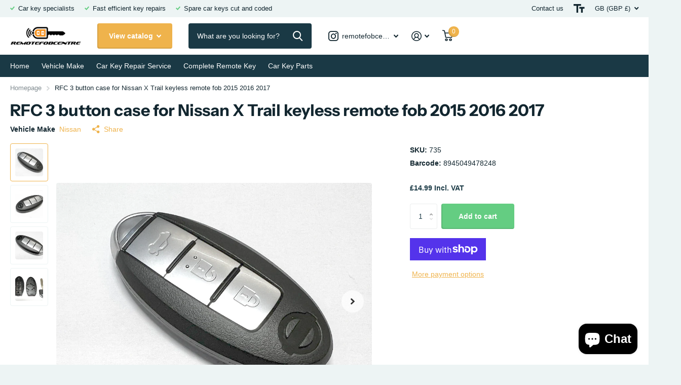

--- FILE ---
content_type: text/html; charset=utf-8
request_url: https://www.remotefobcentre.com/products/rfc-3-button-case-for-nissan-x-trail-keyless-remote-fob-2015-2017
body_size: 32999
content:
<!doctype html>
<html lang="en" data-theme="xtra" dir="ltr" class="no-js  ">
	<head>
<!-- Google Tag Manager -->
<script>(function(w,d,s,l,i){w[l]=w[l]||[];w[l].push({'gtm.start':
new Date().getTime(),event:'gtm.js'});var f=d.getElementsByTagName(s)[0],
j=d.createElement(s),dl=l!='dataLayer'?'&l='+l:'';j.async=true;j.src=
'https://www.googletagmanager.com/gtm.js?id='+i+dl;f.parentNode.insertBefore(j,f);
})(window,document,'script','dataLayer','GTM-MR2FM2PC');</script>
<!-- End Google Tag Manager -->

		<meta charset="utf-8">
		<meta http-equiv="x-ua-compatible" content="ie=edge">
		<title>RFC 3 button case for Nissan X Trail keyless remote fob 2015 2016 2017 &ndash; Remotefobcentre</title><meta name="description" content="RFC 3 button fob case Ideal to repair or refurbish your existing remote key fob, especially if the casing unit is damaged! Existing circuit board and key blade can be installed into the new case Existing blade can be transferred across or alternatively you can have the new blade cut by a locksmith Ensure your existing "><meta name="theme-color" content="">
		<meta name="MobileOptimized" content="320">
		<meta name="HandheldFriendly" content="true">
		<meta name="viewport" content="width=device-width, initial-scale=1, minimum-scale=1, maximum-scale=5, viewport-fit=cover, shrink-to-fit=no">
		<meta name="format-detection" content="telephone=no">
		<meta name="msapplication-config" content="//www.remotefobcentre.com/cdn/shop/t/25/assets/browserconfig.xml?v=52024572095365081671707298034">
		<link rel="canonical" href="https://www.remotefobcentre.com/products/rfc-3-button-case-for-nissan-x-trail-keyless-remote-fob-2015-2017">
		<link rel="preconnect" href="https://fonts.shopifycdn.com" crossorigin><link rel="preload" as="style" href="//www.remotefobcentre.com/cdn/shop/t/25/assets/screen.css?v=136571401651108449451712675132">
		<link rel="preload" as="style" href="//www.remotefobcentre.com/cdn/shop/t/25/assets/theme-xtra.css?v=83787356234667403861707298037">
		<link rel="preload" as="style" href="//www.remotefobcentre.com/cdn/shop/t/25/assets/screen-settings.css?v=87143709729996420581759333687">
		
		<link rel="preload" as="font" href="//www.remotefobcentre.com/cdn/fonts/instrument_sans/instrumentsans_n7.e4ad9032e203f9a0977786c356573ced65a7419a.woff2" type="font/woff2" crossorigin>
    
		<link rel="preload" as="font" href="//www.remotefobcentre.com/cdn/shop/t/25/assets/xtra.woff2?v=8976947910206883911707298038" crossorigin>
		<link href="//www.remotefobcentre.com/cdn/shop/t/25/assets/screen.css?v=136571401651108449451712675132" rel="stylesheet" type="text/css" media="screen" />
		<link href="//www.remotefobcentre.com/cdn/shop/t/25/assets/theme-xtra.css?v=83787356234667403861707298037" rel="stylesheet" type="text/css" media="screen" />
		<link href="//www.remotefobcentre.com/cdn/shop/t/25/assets/screen-settings.css?v=87143709729996420581759333687" rel="stylesheet" type="text/css" media="screen" />
		<noscript><link rel="stylesheet" href="//www.remotefobcentre.com/cdn/shop/t/25/assets/async-menu.css?v=130949427629396350301712675130"></noscript><link href="//www.remotefobcentre.com/cdn/shop/t/25/assets/page-product.css?v=37329894213853036251707298036" rel="stylesheet" type="text/css" media="screen" />

<link rel="manifest" href="//www.remotefobcentre.com/cdn/shop/t/25/assets/manifest.json?v=29040392606353692311707298036">
		<script>document.documentElement.classList.remove('no-js'); document.documentElement.classList.add('js');</script>
		<meta name="msapplication-config" content="//www.remotefobcentre.com/cdn/shop/t/25/assets/browserconfig.xml?v=52024572095365081671707298034">
<meta property="og:title" content="RFC 3 button case for Nissan X Trail keyless remote fob 2015 2016 2017">
<meta property="og:type" content="product">
<meta property="og:description" content="RFC 3 button fob case Ideal to repair or refurbish your existing remote key fob, especially if the casing unit is damaged! Existing circuit board and key blade can be installed into the new case Existing blade can be transferred across or alternatively you can have the new blade cut by a locksmith Ensure your existing ">
<meta property="og:site_name" content="Remotefobcentre">
<meta property="og:url" content="https://www.remotefobcentre.com/products/rfc-3-button-case-for-nissan-x-trail-keyless-remote-fob-2015-2017">

  
  <meta property="product:price:amount" content="£14.99">
  <meta property="og:price:amount" content="£14.99">
  <meta property="og:price:currency" content="GBP">
  <meta property="og:availability" content="instock" />

<meta property="og:image" content="//www.remotefobcentre.com/cdn/shop/products/njq0kyv0n33.jpg?crop=center&height=500&v=1647976609&width=600">

<meta name="twitter:title" content="RFC 3 button case for Nissan X Trail keyless remote fob 2015 2016 2017">
<meta name="twitter:description" content="RFC 3 button fob case Ideal to repair or refurbish your existing remote key fob, especially if the casing unit is damaged! Existing circuit board and key blade can be installed into the new case Existing blade can be transferred across or alternatively you can have the new blade cut by a locksmith Ensure your existing ">
<meta name="twitter:site" content="Remotefobcentre">

<meta property="twitter:image" content="//www.remotefobcentre.com/cdn/shop/products/njq0kyv0n33.jpg?crop=center&height=500&v=1647976609&width=600">
<script type="application/ld+json">
  [{
        "@context": "http://schema.org",
        "@type": "Product",
        "name": "RFC 3 button case for Nissan X Trail keyless remote fob 2015 2016 2017",
        "url": "https://www.remotefobcentre.com/products/rfc-3-button-case-for-nissan-x-trail-keyless-remote-fob-2015-2017","brand": { "@type": "Brand", "name": "Nissan" },"description": "RFC 3 button fob case \nIdeal to repair or refurbish your existing remote key fob, especially if the casing unit is damaged! \nExisting circuit board and key blade can be installed into the new case \nExisting blade can be transferred across or alternatively you can have the new blade cut by a locksmith \nEnsure your existing case is the same for it to be compatible \nKey Blade profile NSN14 \nAny questions please do not hesitate to contact us","image": "//www.remotefobcentre.com/cdn/shop/products/njq0kyv0n33.jpg?crop=center&height=500&v=1647976609&width=600","gtin8": "8945049478248","sku": "735","offers": {
          "@type": "Offer",
          "price": "14.99",
          "url": "https://www.remotefobcentre.com/products/rfc-3-button-case-for-nissan-x-trail-keyless-remote-fob-2015-2017",
          "priceValidUntil": "2027-01-10",
          "priceCurrency": "GBP",
            "availability": "https://schema.org/InStock",
            "inventoryLevel": "95"}
      },{
      "@context": "http://schema.org/",
      "@type": "Organization",
      "url": "https://www.remotefobcentre.com/products/rfc-3-button-case-for-nissan-x-trail-keyless-remote-fob-2015-2017",
      "name": "Remotefobcentre",
      "legalName": "Remotefobcentre",
      "description": "RFC 3 button fob case Ideal to repair or refurbish your existing remote key fob, especially if the casing unit is damaged! Existing circuit board and key blade can be installed into the new case Existing blade can be transferred across or alternatively you can have the new blade cut by a locksmith Ensure your existing ","contactPoint": {
        "@type": "ContactPoint",
        "contactType": "Customer service",
        "telephone": "0116 3191232"
      },
      "address": {
        "@type": "PostalAddress",
        "streetAddress": "60B Hinckley Road",
        "addressLocality": "Leicester",
        "postalCode": "LE3 0RB",
        "addressCountry": "UNITED KINGDOM"
      }
    },
    {
      "@context": "http://schema.org",
      "@type": "WebSite",
      "url": "https://www.remotefobcentre.com/products/rfc-3-button-case-for-nissan-x-trail-keyless-remote-fob-2015-2017",
      "name": "Remotefobcentre",
      "description": "RFC 3 button fob case Ideal to repair or refurbish your existing remote key fob, especially if the casing unit is damaged! Existing circuit board and key blade can be installed into the new case Existing blade can be transferred across or alternatively you can have the new blade cut by a locksmith Ensure your existing ",
      "author": [
        {
          "@type": "Organization",
          "url": "https://www.someoneyouknow.online",
          "name": "Someoneyouknow",
          "address": {
            "@type": "PostalAddress",
            "streetAddress": "Wilhelminaplein 25",
            "addressLocality": "Eindhoven",
            "addressRegion": "NB",
            "postalCode": "5611 HG",
            "addressCountry": "NL"
          }
        }
      ]
    }
  ]
</script>

		<script>window.performance && window.performance.mark && window.performance.mark('shopify.content_for_header.start');</script><meta name="google-site-verification" content="9qI3Tee7_CAuY6TFRtct_6Nr9ikfNSonoVSWV0ZAylc">
<meta id="shopify-digital-wallet" name="shopify-digital-wallet" content="/15442599/digital_wallets/dialog">
<meta name="shopify-checkout-api-token" content="db49ccbd41a3c1395e0e3ff3f08cd617">
<meta id="in-context-paypal-metadata" data-shop-id="15442599" data-venmo-supported="false" data-environment="production" data-locale="en_US" data-paypal-v4="true" data-currency="GBP">
<link rel="alternate" type="application/json+oembed" href="https://www.remotefobcentre.com/products/rfc-3-button-case-for-nissan-x-trail-keyless-remote-fob-2015-2017.oembed">
<script async="async" src="/checkouts/internal/preloads.js?locale=en-GB"></script>
<link rel="preconnect" href="https://shop.app" crossorigin="anonymous">
<script async="async" src="https://shop.app/checkouts/internal/preloads.js?locale=en-GB&shop_id=15442599" crossorigin="anonymous"></script>
<script id="apple-pay-shop-capabilities" type="application/json">{"shopId":15442599,"countryCode":"GB","currencyCode":"GBP","merchantCapabilities":["supports3DS"],"merchantId":"gid:\/\/shopify\/Shop\/15442599","merchantName":"Remotefobcentre","requiredBillingContactFields":["postalAddress","email","phone"],"requiredShippingContactFields":["postalAddress","email","phone"],"shippingType":"shipping","supportedNetworks":["visa","maestro","masterCard","amex","discover","elo"],"total":{"type":"pending","label":"Remotefobcentre","amount":"1.00"},"shopifyPaymentsEnabled":true,"supportsSubscriptions":true}</script>
<script id="shopify-features" type="application/json">{"accessToken":"db49ccbd41a3c1395e0e3ff3f08cd617","betas":["rich-media-storefront-analytics"],"domain":"www.remotefobcentre.com","predictiveSearch":true,"shopId":15442599,"locale":"en"}</script>
<script>var Shopify = Shopify || {};
Shopify.shop = "remotefobcentre.myshopify.com";
Shopify.locale = "en";
Shopify.currency = {"active":"GBP","rate":"1.0"};
Shopify.country = "GB";
Shopify.theme = {"name":"Xtra - updated version","id":134168248487,"schema_name":"Xtra","schema_version":"4.2.0","theme_store_id":1609,"role":"main"};
Shopify.theme.handle = "null";
Shopify.theme.style = {"id":null,"handle":null};
Shopify.cdnHost = "www.remotefobcentre.com/cdn";
Shopify.routes = Shopify.routes || {};
Shopify.routes.root = "/";</script>
<script type="module">!function(o){(o.Shopify=o.Shopify||{}).modules=!0}(window);</script>
<script>!function(o){function n(){var o=[];function n(){o.push(Array.prototype.slice.apply(arguments))}return n.q=o,n}var t=o.Shopify=o.Shopify||{};t.loadFeatures=n(),t.autoloadFeatures=n()}(window);</script>
<script>
  window.ShopifyPay = window.ShopifyPay || {};
  window.ShopifyPay.apiHost = "shop.app\/pay";
  window.ShopifyPay.redirectState = null;
</script>
<script id="shop-js-analytics" type="application/json">{"pageType":"product"}</script>
<script defer="defer" async type="module" src="//www.remotefobcentre.com/cdn/shopifycloud/shop-js/modules/v2/client.init-shop-cart-sync_CG-L-Qzi.en.esm.js"></script>
<script defer="defer" async type="module" src="//www.remotefobcentre.com/cdn/shopifycloud/shop-js/modules/v2/chunk.common_B8yXDTDb.esm.js"></script>
<script type="module">
  await import("//www.remotefobcentre.com/cdn/shopifycloud/shop-js/modules/v2/client.init-shop-cart-sync_CG-L-Qzi.en.esm.js");
await import("//www.remotefobcentre.com/cdn/shopifycloud/shop-js/modules/v2/chunk.common_B8yXDTDb.esm.js");

  window.Shopify.SignInWithShop?.initShopCartSync?.({"fedCMEnabled":true,"windoidEnabled":true});

</script>
<script>
  window.Shopify = window.Shopify || {};
  if (!window.Shopify.featureAssets) window.Shopify.featureAssets = {};
  window.Shopify.featureAssets['shop-js'] = {"shop-cart-sync":["modules/v2/client.shop-cart-sync_C7TtgCZT.en.esm.js","modules/v2/chunk.common_B8yXDTDb.esm.js"],"shop-button":["modules/v2/client.shop-button_aOcg-RjH.en.esm.js","modules/v2/chunk.common_B8yXDTDb.esm.js"],"init-shop-email-lookup-coordinator":["modules/v2/client.init-shop-email-lookup-coordinator_D-37GF_a.en.esm.js","modules/v2/chunk.common_B8yXDTDb.esm.js"],"init-fed-cm":["modules/v2/client.init-fed-cm_DGh7x7ZX.en.esm.js","modules/v2/chunk.common_B8yXDTDb.esm.js"],"init-windoid":["modules/v2/client.init-windoid_C5PxDKWE.en.esm.js","modules/v2/chunk.common_B8yXDTDb.esm.js"],"shop-toast-manager":["modules/v2/client.shop-toast-manager_BmSBWum3.en.esm.js","modules/v2/chunk.common_B8yXDTDb.esm.js"],"shop-cash-offers":["modules/v2/client.shop-cash-offers_DkchToOx.en.esm.js","modules/v2/chunk.common_B8yXDTDb.esm.js","modules/v2/chunk.modal_dvVUSHam.esm.js"],"init-shop-cart-sync":["modules/v2/client.init-shop-cart-sync_CG-L-Qzi.en.esm.js","modules/v2/chunk.common_B8yXDTDb.esm.js"],"avatar":["modules/v2/client.avatar_BTnouDA3.en.esm.js"],"shop-login-button":["modules/v2/client.shop-login-button_DrVPCwAQ.en.esm.js","modules/v2/chunk.common_B8yXDTDb.esm.js","modules/v2/chunk.modal_dvVUSHam.esm.js"],"pay-button":["modules/v2/client.pay-button_Cw45D1uM.en.esm.js","modules/v2/chunk.common_B8yXDTDb.esm.js"],"init-customer-accounts":["modules/v2/client.init-customer-accounts_BNYsaOzg.en.esm.js","modules/v2/client.shop-login-button_DrVPCwAQ.en.esm.js","modules/v2/chunk.common_B8yXDTDb.esm.js","modules/v2/chunk.modal_dvVUSHam.esm.js"],"checkout-modal":["modules/v2/client.checkout-modal_NoX7b1qq.en.esm.js","modules/v2/chunk.common_B8yXDTDb.esm.js","modules/v2/chunk.modal_dvVUSHam.esm.js"],"init-customer-accounts-sign-up":["modules/v2/client.init-customer-accounts-sign-up_pIEGEpjr.en.esm.js","modules/v2/client.shop-login-button_DrVPCwAQ.en.esm.js","modules/v2/chunk.common_B8yXDTDb.esm.js","modules/v2/chunk.modal_dvVUSHam.esm.js"],"init-shop-for-new-customer-accounts":["modules/v2/client.init-shop-for-new-customer-accounts_BIu2e6le.en.esm.js","modules/v2/client.shop-login-button_DrVPCwAQ.en.esm.js","modules/v2/chunk.common_B8yXDTDb.esm.js","modules/v2/chunk.modal_dvVUSHam.esm.js"],"shop-follow-button":["modules/v2/client.shop-follow-button_B6YY9G4U.en.esm.js","modules/v2/chunk.common_B8yXDTDb.esm.js","modules/v2/chunk.modal_dvVUSHam.esm.js"],"lead-capture":["modules/v2/client.lead-capture_o2hOda6W.en.esm.js","modules/v2/chunk.common_B8yXDTDb.esm.js","modules/v2/chunk.modal_dvVUSHam.esm.js"],"shop-login":["modules/v2/client.shop-login_DA8-MZ-E.en.esm.js","modules/v2/chunk.common_B8yXDTDb.esm.js","modules/v2/chunk.modal_dvVUSHam.esm.js"],"payment-terms":["modules/v2/client.payment-terms_BFsudFhJ.en.esm.js","modules/v2/chunk.common_B8yXDTDb.esm.js","modules/v2/chunk.modal_dvVUSHam.esm.js"]};
</script>
<script>(function() {
  var isLoaded = false;
  function asyncLoad() {
    if (isLoaded) return;
    isLoaded = true;
    var urls = ["https:\/\/widget.trustpilot.com\/bootstrap\/v5\/tp.widget.sync.bootstrap.min.js?shop=remotefobcentre.myshopify.com","https:\/\/ecommplugins-scripts.trustpilot.com\/v2.1\/js\/header.min.js?settings=eyJrZXkiOiI5S2Z5T0huZ3E2TFo0azhuIiwicyI6InNrdSJ9\u0026shop=remotefobcentre.myshopify.com","https:\/\/ecommplugins-trustboxsettings.trustpilot.com\/remotefobcentre.myshopify.com.js?settings=1707259600824\u0026shop=remotefobcentre.myshopify.com"];
    for (var i = 0; i < urls.length; i++) {
      var s = document.createElement('script');
      s.type = 'text/javascript';
      s.async = true;
      s.src = urls[i];
      var x = document.getElementsByTagName('script')[0];
      x.parentNode.insertBefore(s, x);
    }
  };
  if(window.attachEvent) {
    window.attachEvent('onload', asyncLoad);
  } else {
    window.addEventListener('load', asyncLoad, false);
  }
})();</script>
<script id="__st">var __st={"a":15442599,"offset":0,"reqid":"0517ac37-bdf8-4d2a-af7b-2a8ce412df79-1768012546","pageurl":"www.remotefobcentre.com\/products\/rfc-3-button-case-for-nissan-x-trail-keyless-remote-fob-2015-2017","u":"5613d39a04ae","p":"product","rtyp":"product","rid":7279934275751};</script>
<script>window.ShopifyPaypalV4VisibilityTracking = true;</script>
<script id="captcha-bootstrap">!function(){'use strict';const t='contact',e='account',n='new_comment',o=[[t,t],['blogs',n],['comments',n],[t,'customer']],c=[[e,'customer_login'],[e,'guest_login'],[e,'recover_customer_password'],[e,'create_customer']],r=t=>t.map((([t,e])=>`form[action*='/${t}']:not([data-nocaptcha='true']) input[name='form_type'][value='${e}']`)).join(','),a=t=>()=>t?[...document.querySelectorAll(t)].map((t=>t.form)):[];function s(){const t=[...o],e=r(t);return a(e)}const i='password',u='form_key',d=['recaptcha-v3-token','g-recaptcha-response','h-captcha-response',i],f=()=>{try{return window.sessionStorage}catch{return}},m='__shopify_v',_=t=>t.elements[u];function p(t,e,n=!1){try{const o=window.sessionStorage,c=JSON.parse(o.getItem(e)),{data:r}=function(t){const{data:e,action:n}=t;return t[m]||n?{data:e,action:n}:{data:t,action:n}}(c);for(const[e,n]of Object.entries(r))t.elements[e]&&(t.elements[e].value=n);n&&o.removeItem(e)}catch(o){console.error('form repopulation failed',{error:o})}}const l='form_type',E='cptcha';function T(t){t.dataset[E]=!0}const w=window,h=w.document,L='Shopify',v='ce_forms',y='captcha';let A=!1;((t,e)=>{const n=(g='f06e6c50-85a8-45c8-87d0-21a2b65856fe',I='https://cdn.shopify.com/shopifycloud/storefront-forms-hcaptcha/ce_storefront_forms_captcha_hcaptcha.v1.5.2.iife.js',D={infoText:'Protected by hCaptcha',privacyText:'Privacy',termsText:'Terms'},(t,e,n)=>{const o=w[L][v],c=o.bindForm;if(c)return c(t,g,e,D).then(n);var r;o.q.push([[t,g,e,D],n]),r=I,A||(h.body.append(Object.assign(h.createElement('script'),{id:'captcha-provider',async:!0,src:r})),A=!0)});var g,I,D;w[L]=w[L]||{},w[L][v]=w[L][v]||{},w[L][v].q=[],w[L][y]=w[L][y]||{},w[L][y].protect=function(t,e){n(t,void 0,e),T(t)},Object.freeze(w[L][y]),function(t,e,n,w,h,L){const[v,y,A,g]=function(t,e,n){const i=e?o:[],u=t?c:[],d=[...i,...u],f=r(d),m=r(i),_=r(d.filter((([t,e])=>n.includes(e))));return[a(f),a(m),a(_),s()]}(w,h,L),I=t=>{const e=t.target;return e instanceof HTMLFormElement?e:e&&e.form},D=t=>v().includes(t);t.addEventListener('submit',(t=>{const e=I(t);if(!e)return;const n=D(e)&&!e.dataset.hcaptchaBound&&!e.dataset.recaptchaBound,o=_(e),c=g().includes(e)&&(!o||!o.value);(n||c)&&t.preventDefault(),c&&!n&&(function(t){try{if(!f())return;!function(t){const e=f();if(!e)return;const n=_(t);if(!n)return;const o=n.value;o&&e.removeItem(o)}(t);const e=Array.from(Array(32),(()=>Math.random().toString(36)[2])).join('');!function(t,e){_(t)||t.append(Object.assign(document.createElement('input'),{type:'hidden',name:u})),t.elements[u].value=e}(t,e),function(t,e){const n=f();if(!n)return;const o=[...t.querySelectorAll(`input[type='${i}']`)].map((({name:t})=>t)),c=[...d,...o],r={};for(const[a,s]of new FormData(t).entries())c.includes(a)||(r[a]=s);n.setItem(e,JSON.stringify({[m]:1,action:t.action,data:r}))}(t,e)}catch(e){console.error('failed to persist form',e)}}(e),e.submit())}));const S=(t,e)=>{t&&!t.dataset[E]&&(n(t,e.some((e=>e===t))),T(t))};for(const o of['focusin','change'])t.addEventListener(o,(t=>{const e=I(t);D(e)&&S(e,y())}));const B=e.get('form_key'),M=e.get(l),P=B&&M;t.addEventListener('DOMContentLoaded',(()=>{const t=y();if(P)for(const e of t)e.elements[l].value===M&&p(e,B);[...new Set([...A(),...v().filter((t=>'true'===t.dataset.shopifyCaptcha))])].forEach((e=>S(e,t)))}))}(h,new URLSearchParams(w.location.search),n,t,e,['guest_login'])})(!0,!0)}();</script>
<script integrity="sha256-4kQ18oKyAcykRKYeNunJcIwy7WH5gtpwJnB7kiuLZ1E=" data-source-attribution="shopify.loadfeatures" defer="defer" src="//www.remotefobcentre.com/cdn/shopifycloud/storefront/assets/storefront/load_feature-a0a9edcb.js" crossorigin="anonymous"></script>
<script crossorigin="anonymous" defer="defer" src="//www.remotefobcentre.com/cdn/shopifycloud/storefront/assets/shopify_pay/storefront-65b4c6d7.js?v=20250812"></script>
<script data-source-attribution="shopify.dynamic_checkout.dynamic.init">var Shopify=Shopify||{};Shopify.PaymentButton=Shopify.PaymentButton||{isStorefrontPortableWallets:!0,init:function(){window.Shopify.PaymentButton.init=function(){};var t=document.createElement("script");t.src="https://www.remotefobcentre.com/cdn/shopifycloud/portable-wallets/latest/portable-wallets.en.js",t.type="module",document.head.appendChild(t)}};
</script>
<script data-source-attribution="shopify.dynamic_checkout.buyer_consent">
  function portableWalletsHideBuyerConsent(e){var t=document.getElementById("shopify-buyer-consent"),n=document.getElementById("shopify-subscription-policy-button");t&&n&&(t.classList.add("hidden"),t.setAttribute("aria-hidden","true"),n.removeEventListener("click",e))}function portableWalletsShowBuyerConsent(e){var t=document.getElementById("shopify-buyer-consent"),n=document.getElementById("shopify-subscription-policy-button");t&&n&&(t.classList.remove("hidden"),t.removeAttribute("aria-hidden"),n.addEventListener("click",e))}window.Shopify?.PaymentButton&&(window.Shopify.PaymentButton.hideBuyerConsent=portableWalletsHideBuyerConsent,window.Shopify.PaymentButton.showBuyerConsent=portableWalletsShowBuyerConsent);
</script>
<script>
  function portableWalletsCleanup(e){e&&e.src&&console.error("Failed to load portable wallets script "+e.src);var t=document.querySelectorAll("shopify-accelerated-checkout .shopify-payment-button__skeleton, shopify-accelerated-checkout-cart .wallet-cart-button__skeleton"),e=document.getElementById("shopify-buyer-consent");for(let e=0;e<t.length;e++)t[e].remove();e&&e.remove()}function portableWalletsNotLoadedAsModule(e){e instanceof ErrorEvent&&"string"==typeof e.message&&e.message.includes("import.meta")&&"string"==typeof e.filename&&e.filename.includes("portable-wallets")&&(window.removeEventListener("error",portableWalletsNotLoadedAsModule),window.Shopify.PaymentButton.failedToLoad=e,"loading"===document.readyState?document.addEventListener("DOMContentLoaded",window.Shopify.PaymentButton.init):window.Shopify.PaymentButton.init())}window.addEventListener("error",portableWalletsNotLoadedAsModule);
</script>

<script type="module" src="https://www.remotefobcentre.com/cdn/shopifycloud/portable-wallets/latest/portable-wallets.en.js" onError="portableWalletsCleanup(this)" crossorigin="anonymous"></script>
<script nomodule>
  document.addEventListener("DOMContentLoaded", portableWalletsCleanup);
</script>

<link id="shopify-accelerated-checkout-styles" rel="stylesheet" media="screen" href="https://www.remotefobcentre.com/cdn/shopifycloud/portable-wallets/latest/accelerated-checkout-backwards-compat.css" crossorigin="anonymous">
<style id="shopify-accelerated-checkout-cart">
        #shopify-buyer-consent {
  margin-top: 1em;
  display: inline-block;
  width: 100%;
}

#shopify-buyer-consent.hidden {
  display: none;
}

#shopify-subscription-policy-button {
  background: none;
  border: none;
  padding: 0;
  text-decoration: underline;
  font-size: inherit;
  cursor: pointer;
}

#shopify-subscription-policy-button::before {
  box-shadow: none;
}

      </style>

<script>window.performance && window.performance.mark && window.performance.mark('shopify.content_for_header.end');</script>
		
	<!-- BEGIN app block: shopify://apps/littledata-google-analytics/blocks/LittledataLayer/1b31262f-d398-44e6-9608-6bd3f88cf851 -->
    <script type="application/javascript">
      try {
        window.LittledataLayer = {"env":"production","ecommerce":{"impressions":[]},"debug":false,"hideBranding":null,"pageType":null,"productClicks":false,"productListLinksHaveImages":null,"productListLinksHavePrices":null,"productPageClicks":null,"referralExclusion":null,"sendNoteAttributes":true,"googleAnalytics4":{"measurementId":"G-LQXYCJBHW5"},"featureType":"freeApp"}
                
      } catch {
      }
    </script>
    
        <script async type="text/javascript" src="https://cdn.shopify.com/extensions/019b0946-c102-767e-ab24-7502393312d5/littledata-shopify-tracker-69/assets/colibrius-g.js"></script>
    

<!-- END app block --><script src="https://cdn.shopify.com/extensions/7bc9bb47-adfa-4267-963e-cadee5096caf/inbox-1252/assets/inbox-chat-loader.js" type="text/javascript" defer="defer"></script>
<link href="https://monorail-edge.shopifysvc.com" rel="dns-prefetch">
<script>(function(){if ("sendBeacon" in navigator && "performance" in window) {try {var session_token_from_headers = performance.getEntriesByType('navigation')[0].serverTiming.find(x => x.name == '_s').description;} catch {var session_token_from_headers = undefined;}var session_cookie_matches = document.cookie.match(/_shopify_s=([^;]*)/);var session_token_from_cookie = session_cookie_matches && session_cookie_matches.length === 2 ? session_cookie_matches[1] : "";var session_token = session_token_from_headers || session_token_from_cookie || "";function handle_abandonment_event(e) {var entries = performance.getEntries().filter(function(entry) {return /monorail-edge.shopifysvc.com/.test(entry.name);});if (!window.abandonment_tracked && entries.length === 0) {window.abandonment_tracked = true;var currentMs = Date.now();var navigation_start = performance.timing.navigationStart;var payload = {shop_id: 15442599,url: window.location.href,navigation_start,duration: currentMs - navigation_start,session_token,page_type: "product"};window.navigator.sendBeacon("https://monorail-edge.shopifysvc.com/v1/produce", JSON.stringify({schema_id: "online_store_buyer_site_abandonment/1.1",payload: payload,metadata: {event_created_at_ms: currentMs,event_sent_at_ms: currentMs}}));}}window.addEventListener('pagehide', handle_abandonment_event);}}());</script>
<script id="web-pixels-manager-setup">(function e(e,d,r,n,o){if(void 0===o&&(o={}),!Boolean(null===(a=null===(i=window.Shopify)||void 0===i?void 0:i.analytics)||void 0===a?void 0:a.replayQueue)){var i,a;window.Shopify=window.Shopify||{};var t=window.Shopify;t.analytics=t.analytics||{};var s=t.analytics;s.replayQueue=[],s.publish=function(e,d,r){return s.replayQueue.push([e,d,r]),!0};try{self.performance.mark("wpm:start")}catch(e){}var l=function(){var e={modern:/Edge?\/(1{2}[4-9]|1[2-9]\d|[2-9]\d{2}|\d{4,})\.\d+(\.\d+|)|Firefox\/(1{2}[4-9]|1[2-9]\d|[2-9]\d{2}|\d{4,})\.\d+(\.\d+|)|Chrom(ium|e)\/(9{2}|\d{3,})\.\d+(\.\d+|)|(Maci|X1{2}).+ Version\/(15\.\d+|(1[6-9]|[2-9]\d|\d{3,})\.\d+)([,.]\d+|)( \(\w+\)|)( Mobile\/\w+|) Safari\/|Chrome.+OPR\/(9{2}|\d{3,})\.\d+\.\d+|(CPU[ +]OS|iPhone[ +]OS|CPU[ +]iPhone|CPU IPhone OS|CPU iPad OS)[ +]+(15[._]\d+|(1[6-9]|[2-9]\d|\d{3,})[._]\d+)([._]\d+|)|Android:?[ /-](13[3-9]|1[4-9]\d|[2-9]\d{2}|\d{4,})(\.\d+|)(\.\d+|)|Android.+Firefox\/(13[5-9]|1[4-9]\d|[2-9]\d{2}|\d{4,})\.\d+(\.\d+|)|Android.+Chrom(ium|e)\/(13[3-9]|1[4-9]\d|[2-9]\d{2}|\d{4,})\.\d+(\.\d+|)|SamsungBrowser\/([2-9]\d|\d{3,})\.\d+/,legacy:/Edge?\/(1[6-9]|[2-9]\d|\d{3,})\.\d+(\.\d+|)|Firefox\/(5[4-9]|[6-9]\d|\d{3,})\.\d+(\.\d+|)|Chrom(ium|e)\/(5[1-9]|[6-9]\d|\d{3,})\.\d+(\.\d+|)([\d.]+$|.*Safari\/(?![\d.]+ Edge\/[\d.]+$))|(Maci|X1{2}).+ Version\/(10\.\d+|(1[1-9]|[2-9]\d|\d{3,})\.\d+)([,.]\d+|)( \(\w+\)|)( Mobile\/\w+|) Safari\/|Chrome.+OPR\/(3[89]|[4-9]\d|\d{3,})\.\d+\.\d+|(CPU[ +]OS|iPhone[ +]OS|CPU[ +]iPhone|CPU IPhone OS|CPU iPad OS)[ +]+(10[._]\d+|(1[1-9]|[2-9]\d|\d{3,})[._]\d+)([._]\d+|)|Android:?[ /-](13[3-9]|1[4-9]\d|[2-9]\d{2}|\d{4,})(\.\d+|)(\.\d+|)|Mobile Safari.+OPR\/([89]\d|\d{3,})\.\d+\.\d+|Android.+Firefox\/(13[5-9]|1[4-9]\d|[2-9]\d{2}|\d{4,})\.\d+(\.\d+|)|Android.+Chrom(ium|e)\/(13[3-9]|1[4-9]\d|[2-9]\d{2}|\d{4,})\.\d+(\.\d+|)|Android.+(UC? ?Browser|UCWEB|U3)[ /]?(15\.([5-9]|\d{2,})|(1[6-9]|[2-9]\d|\d{3,})\.\d+)\.\d+|SamsungBrowser\/(5\.\d+|([6-9]|\d{2,})\.\d+)|Android.+MQ{2}Browser\/(14(\.(9|\d{2,})|)|(1[5-9]|[2-9]\d|\d{3,})(\.\d+|))(\.\d+|)|K[Aa][Ii]OS\/(3\.\d+|([4-9]|\d{2,})\.\d+)(\.\d+|)/},d=e.modern,r=e.legacy,n=navigator.userAgent;return n.match(d)?"modern":n.match(r)?"legacy":"unknown"}(),u="modern"===l?"modern":"legacy",c=(null!=n?n:{modern:"",legacy:""})[u],f=function(e){return[e.baseUrl,"/wpm","/b",e.hashVersion,"modern"===e.buildTarget?"m":"l",".js"].join("")}({baseUrl:d,hashVersion:r,buildTarget:u}),m=function(e){var d=e.version,r=e.bundleTarget,n=e.surface,o=e.pageUrl,i=e.monorailEndpoint;return{emit:function(e){var a=e.status,t=e.errorMsg,s=(new Date).getTime(),l=JSON.stringify({metadata:{event_sent_at_ms:s},events:[{schema_id:"web_pixels_manager_load/3.1",payload:{version:d,bundle_target:r,page_url:o,status:a,surface:n,error_msg:t},metadata:{event_created_at_ms:s}}]});if(!i)return console&&console.warn&&console.warn("[Web Pixels Manager] No Monorail endpoint provided, skipping logging."),!1;try{return self.navigator.sendBeacon.bind(self.navigator)(i,l)}catch(e){}var u=new XMLHttpRequest;try{return u.open("POST",i,!0),u.setRequestHeader("Content-Type","text/plain"),u.send(l),!0}catch(e){return console&&console.warn&&console.warn("[Web Pixels Manager] Got an unhandled error while logging to Monorail."),!1}}}}({version:r,bundleTarget:l,surface:e.surface,pageUrl:self.location.href,monorailEndpoint:e.monorailEndpoint});try{o.browserTarget=l,function(e){var d=e.src,r=e.async,n=void 0===r||r,o=e.onload,i=e.onerror,a=e.sri,t=e.scriptDataAttributes,s=void 0===t?{}:t,l=document.createElement("script"),u=document.querySelector("head"),c=document.querySelector("body");if(l.async=n,l.src=d,a&&(l.integrity=a,l.crossOrigin="anonymous"),s)for(var f in s)if(Object.prototype.hasOwnProperty.call(s,f))try{l.dataset[f]=s[f]}catch(e){}if(o&&l.addEventListener("load",o),i&&l.addEventListener("error",i),u)u.appendChild(l);else{if(!c)throw new Error("Did not find a head or body element to append the script");c.appendChild(l)}}({src:f,async:!0,onload:function(){if(!function(){var e,d;return Boolean(null===(d=null===(e=window.Shopify)||void 0===e?void 0:e.analytics)||void 0===d?void 0:d.initialized)}()){var d=window.webPixelsManager.init(e)||void 0;if(d){var r=window.Shopify.analytics;r.replayQueue.forEach((function(e){var r=e[0],n=e[1],o=e[2];d.publishCustomEvent(r,n,o)})),r.replayQueue=[],r.publish=d.publishCustomEvent,r.visitor=d.visitor,r.initialized=!0}}},onerror:function(){return m.emit({status:"failed",errorMsg:"".concat(f," has failed to load")})},sri:function(e){var d=/^sha384-[A-Za-z0-9+/=]+$/;return"string"==typeof e&&d.test(e)}(c)?c:"",scriptDataAttributes:o}),m.emit({status:"loading"})}catch(e){m.emit({status:"failed",errorMsg:(null==e?void 0:e.message)||"Unknown error"})}}})({shopId: 15442599,storefrontBaseUrl: "https://www.remotefobcentre.com",extensionsBaseUrl: "https://extensions.shopifycdn.com/cdn/shopifycloud/web-pixels-manager",monorailEndpoint: "https://monorail-edge.shopifysvc.com/unstable/produce_batch",surface: "storefront-renderer",enabledBetaFlags: ["2dca8a86","a0d5f9d2"],webPixelsConfigList: [{"id":"1689125240","configuration":"{\"shopId\":\"68b19c73ad60f04220c5bd89\"}","eventPayloadVersion":"v1","runtimeContext":"STRICT","scriptVersion":"c8c5e13caf47936e01e8971ef2e1c59c","type":"APP","apiClientId":205682638849,"privacyPurposes":["ANALYTICS"],"dataSharingAdjustments":{"protectedCustomerApprovalScopes":["read_customer_address","read_customer_email","read_customer_name","read_customer_personal_data","read_customer_phone"]}},{"id":"574423207","configuration":"{\"config\":\"{\\\"google_tag_ids\\\":[\\\"G-LQXYCJBHW5\\\",\\\"AW-920996415\\\",\\\"GT-K585WHB\\\"],\\\"target_country\\\":\\\"GB\\\",\\\"gtag_events\\\":[{\\\"type\\\":\\\"begin_checkout\\\",\\\"action_label\\\":[\\\"G-LQXYCJBHW5\\\",\\\"AW-920996415\\\/-M0iCK_Ju9cBEL-UlbcD\\\"]},{\\\"type\\\":\\\"search\\\",\\\"action_label\\\":[\\\"G-LQXYCJBHW5\\\",\\\"AW-920996415\\\/x5O6CLLJu9cBEL-UlbcD\\\"]},{\\\"type\\\":\\\"view_item\\\",\\\"action_label\\\":[\\\"G-LQXYCJBHW5\\\",\\\"AW-920996415\\\/FnOsCKnJu9cBEL-UlbcD\\\",\\\"MC-J81QRK9W0B\\\"]},{\\\"type\\\":\\\"purchase\\\",\\\"action_label\\\":[\\\"G-LQXYCJBHW5\\\",\\\"AW-920996415\\\/m15BCK7Iu9cBEL-UlbcD\\\",\\\"MC-J81QRK9W0B\\\"]},{\\\"type\\\":\\\"page_view\\\",\\\"action_label\\\":[\\\"G-LQXYCJBHW5\\\",\\\"AW-920996415\\\/ILzVCKvIu9cBEL-UlbcD\\\",\\\"MC-J81QRK9W0B\\\"]},{\\\"type\\\":\\\"add_payment_info\\\",\\\"action_label\\\":[\\\"G-LQXYCJBHW5\\\",\\\"AW-920996415\\\/zw5qCLXJu9cBEL-UlbcD\\\"]},{\\\"type\\\":\\\"add_to_cart\\\",\\\"action_label\\\":[\\\"G-LQXYCJBHW5\\\",\\\"AW-920996415\\\/CdakCKzJu9cBEL-UlbcD\\\"]}],\\\"enable_monitoring_mode\\\":false}\"}","eventPayloadVersion":"v1","runtimeContext":"OPEN","scriptVersion":"b2a88bafab3e21179ed38636efcd8a93","type":"APP","apiClientId":1780363,"privacyPurposes":[],"dataSharingAdjustments":{"protectedCustomerApprovalScopes":["read_customer_address","read_customer_email","read_customer_name","read_customer_personal_data","read_customer_phone"]}},{"id":"175440039","configuration":"{\"pixel_id\":\"406910926922941\",\"pixel_type\":\"facebook_pixel\",\"metaapp_system_user_token\":\"-\"}","eventPayloadVersion":"v1","runtimeContext":"OPEN","scriptVersion":"ca16bc87fe92b6042fbaa3acc2fbdaa6","type":"APP","apiClientId":2329312,"privacyPurposes":["ANALYTICS","MARKETING","SALE_OF_DATA"],"dataSharingAdjustments":{"protectedCustomerApprovalScopes":["read_customer_address","read_customer_email","read_customer_name","read_customer_personal_data","read_customer_phone"]}},{"id":"shopify-app-pixel","configuration":"{}","eventPayloadVersion":"v1","runtimeContext":"STRICT","scriptVersion":"0450","apiClientId":"shopify-pixel","type":"APP","privacyPurposes":["ANALYTICS","MARKETING"]},{"id":"shopify-custom-pixel","eventPayloadVersion":"v1","runtimeContext":"LAX","scriptVersion":"0450","apiClientId":"shopify-pixel","type":"CUSTOM","privacyPurposes":["ANALYTICS","MARKETING"]}],isMerchantRequest: false,initData: {"shop":{"name":"Remotefobcentre","paymentSettings":{"currencyCode":"GBP"},"myshopifyDomain":"remotefobcentre.myshopify.com","countryCode":"GB","storefrontUrl":"https:\/\/www.remotefobcentre.com"},"customer":null,"cart":null,"checkout":null,"productVariants":[{"price":{"amount":14.99,"currencyCode":"GBP"},"product":{"title":"RFC 3 button case for Nissan X Trail keyless remote fob 2015 2016 2017","vendor":"Nissan","id":"7279934275751","untranslatedTitle":"RFC 3 button case for Nissan X Trail keyless remote fob 2015 2016 2017","url":"\/products\/rfc-3-button-case-for-nissan-x-trail-keyless-remote-fob-2015-2017","type":""},"id":"42221718765735","image":{"src":"\/\/www.remotefobcentre.com\/cdn\/shop\/products\/njq0kyv0n33.jpg?v=1647976609"},"sku":"735","title":"Default Title","untranslatedTitle":"Default Title"}],"purchasingCompany":null},},"https://www.remotefobcentre.com/cdn","7cecd0b6w90c54c6cpe92089d5m57a67346",{"modern":"","legacy":""},{"shopId":"15442599","storefrontBaseUrl":"https:\/\/www.remotefobcentre.com","extensionBaseUrl":"https:\/\/extensions.shopifycdn.com\/cdn\/shopifycloud\/web-pixels-manager","surface":"storefront-renderer","enabledBetaFlags":"[\"2dca8a86\", \"a0d5f9d2\"]","isMerchantRequest":"false","hashVersion":"7cecd0b6w90c54c6cpe92089d5m57a67346","publish":"custom","events":"[[\"page_viewed\",{}],[\"product_viewed\",{\"productVariant\":{\"price\":{\"amount\":14.99,\"currencyCode\":\"GBP\"},\"product\":{\"title\":\"RFC 3 button case for Nissan X Trail keyless remote fob 2015 2016 2017\",\"vendor\":\"Nissan\",\"id\":\"7279934275751\",\"untranslatedTitle\":\"RFC 3 button case for Nissan X Trail keyless remote fob 2015 2016 2017\",\"url\":\"\/products\/rfc-3-button-case-for-nissan-x-trail-keyless-remote-fob-2015-2017\",\"type\":\"\"},\"id\":\"42221718765735\",\"image\":{\"src\":\"\/\/www.remotefobcentre.com\/cdn\/shop\/products\/njq0kyv0n33.jpg?v=1647976609\"},\"sku\":\"735\",\"title\":\"Default Title\",\"untranslatedTitle\":\"Default Title\"}}]]"});</script><script>
  window.ShopifyAnalytics = window.ShopifyAnalytics || {};
  window.ShopifyAnalytics.meta = window.ShopifyAnalytics.meta || {};
  window.ShopifyAnalytics.meta.currency = 'GBP';
  var meta = {"product":{"id":7279934275751,"gid":"gid:\/\/shopify\/Product\/7279934275751","vendor":"Nissan","type":"","handle":"rfc-3-button-case-for-nissan-x-trail-keyless-remote-fob-2015-2017","variants":[{"id":42221718765735,"price":1499,"name":"RFC 3 button case for Nissan X Trail keyless remote fob 2015 2016 2017","public_title":null,"sku":"735"}],"remote":false},"page":{"pageType":"product","resourceType":"product","resourceId":7279934275751,"requestId":"0517ac37-bdf8-4d2a-af7b-2a8ce412df79-1768012546"}};
  for (var attr in meta) {
    window.ShopifyAnalytics.meta[attr] = meta[attr];
  }
</script>
<script class="analytics">
  (function () {
    var customDocumentWrite = function(content) {
      var jquery = null;

      if (window.jQuery) {
        jquery = window.jQuery;
      } else if (window.Checkout && window.Checkout.$) {
        jquery = window.Checkout.$;
      }

      if (jquery) {
        jquery('body').append(content);
      }
    };

    var hasLoggedConversion = function(token) {
      if (token) {
        return document.cookie.indexOf('loggedConversion=' + token) !== -1;
      }
      return false;
    }

    var setCookieIfConversion = function(token) {
      if (token) {
        var twoMonthsFromNow = new Date(Date.now());
        twoMonthsFromNow.setMonth(twoMonthsFromNow.getMonth() + 2);

        document.cookie = 'loggedConversion=' + token + '; expires=' + twoMonthsFromNow;
      }
    }

    var trekkie = window.ShopifyAnalytics.lib = window.trekkie = window.trekkie || [];
    if (trekkie.integrations) {
      return;
    }
    trekkie.methods = [
      'identify',
      'page',
      'ready',
      'track',
      'trackForm',
      'trackLink'
    ];
    trekkie.factory = function(method) {
      return function() {
        var args = Array.prototype.slice.call(arguments);
        args.unshift(method);
        trekkie.push(args);
        return trekkie;
      };
    };
    for (var i = 0; i < trekkie.methods.length; i++) {
      var key = trekkie.methods[i];
      trekkie[key] = trekkie.factory(key);
    }
    trekkie.load = function(config) {
      trekkie.config = config || {};
      trekkie.config.initialDocumentCookie = document.cookie;
      var first = document.getElementsByTagName('script')[0];
      var script = document.createElement('script');
      script.type = 'text/javascript';
      script.onerror = function(e) {
        var scriptFallback = document.createElement('script');
        scriptFallback.type = 'text/javascript';
        scriptFallback.onerror = function(error) {
                var Monorail = {
      produce: function produce(monorailDomain, schemaId, payload) {
        var currentMs = new Date().getTime();
        var event = {
          schema_id: schemaId,
          payload: payload,
          metadata: {
            event_created_at_ms: currentMs,
            event_sent_at_ms: currentMs
          }
        };
        return Monorail.sendRequest("https://" + monorailDomain + "/v1/produce", JSON.stringify(event));
      },
      sendRequest: function sendRequest(endpointUrl, payload) {
        // Try the sendBeacon API
        if (window && window.navigator && typeof window.navigator.sendBeacon === 'function' && typeof window.Blob === 'function' && !Monorail.isIos12()) {
          var blobData = new window.Blob([payload], {
            type: 'text/plain'
          });

          if (window.navigator.sendBeacon(endpointUrl, blobData)) {
            return true;
          } // sendBeacon was not successful

        } // XHR beacon

        var xhr = new XMLHttpRequest();

        try {
          xhr.open('POST', endpointUrl);
          xhr.setRequestHeader('Content-Type', 'text/plain');
          xhr.send(payload);
        } catch (e) {
          console.log(e);
        }

        return false;
      },
      isIos12: function isIos12() {
        return window.navigator.userAgent.lastIndexOf('iPhone; CPU iPhone OS 12_') !== -1 || window.navigator.userAgent.lastIndexOf('iPad; CPU OS 12_') !== -1;
      }
    };
    Monorail.produce('monorail-edge.shopifysvc.com',
      'trekkie_storefront_load_errors/1.1',
      {shop_id: 15442599,
      theme_id: 134168248487,
      app_name: "storefront",
      context_url: window.location.href,
      source_url: "//www.remotefobcentre.com/cdn/s/trekkie.storefront.05c509f133afcfb9f2a8aef7ef881fd109f9b92e.min.js"});

        };
        scriptFallback.async = true;
        scriptFallback.src = '//www.remotefobcentre.com/cdn/s/trekkie.storefront.05c509f133afcfb9f2a8aef7ef881fd109f9b92e.min.js';
        first.parentNode.insertBefore(scriptFallback, first);
      };
      script.async = true;
      script.src = '//www.remotefobcentre.com/cdn/s/trekkie.storefront.05c509f133afcfb9f2a8aef7ef881fd109f9b92e.min.js';
      first.parentNode.insertBefore(script, first);
    };
    trekkie.load(
      {"Trekkie":{"appName":"storefront","development":false,"defaultAttributes":{"shopId":15442599,"isMerchantRequest":null,"themeId":134168248487,"themeCityHash":"16787282100063353839","contentLanguage":"en","currency":"GBP","eventMetadataId":"0a3a3fb7-e4e8-470b-8f88-1fb68767adec"},"isServerSideCookieWritingEnabled":true,"monorailRegion":"shop_domain","enabledBetaFlags":["65f19447"]},"Session Attribution":{},"S2S":{"facebookCapiEnabled":true,"source":"trekkie-storefront-renderer","apiClientId":580111}}
    );

    var loaded = false;
    trekkie.ready(function() {
      if (loaded) return;
      loaded = true;

      window.ShopifyAnalytics.lib = window.trekkie;

      var originalDocumentWrite = document.write;
      document.write = customDocumentWrite;
      try { window.ShopifyAnalytics.merchantGoogleAnalytics.call(this); } catch(error) {};
      document.write = originalDocumentWrite;

      window.ShopifyAnalytics.lib.page(null,{"pageType":"product","resourceType":"product","resourceId":7279934275751,"requestId":"0517ac37-bdf8-4d2a-af7b-2a8ce412df79-1768012546","shopifyEmitted":true});

      var match = window.location.pathname.match(/checkouts\/(.+)\/(thank_you|post_purchase)/)
      var token = match? match[1]: undefined;
      if (!hasLoggedConversion(token)) {
        setCookieIfConversion(token);
        window.ShopifyAnalytics.lib.track("Viewed Product",{"currency":"GBP","variantId":42221718765735,"productId":7279934275751,"productGid":"gid:\/\/shopify\/Product\/7279934275751","name":"RFC 3 button case for Nissan X Trail keyless remote fob 2015 2016 2017","price":"14.99","sku":"735","brand":"Nissan","variant":null,"category":"","nonInteraction":true,"remote":false},undefined,undefined,{"shopifyEmitted":true});
      window.ShopifyAnalytics.lib.track("monorail:\/\/trekkie_storefront_viewed_product\/1.1",{"currency":"GBP","variantId":42221718765735,"productId":7279934275751,"productGid":"gid:\/\/shopify\/Product\/7279934275751","name":"RFC 3 button case for Nissan X Trail keyless remote fob 2015 2016 2017","price":"14.99","sku":"735","brand":"Nissan","variant":null,"category":"","nonInteraction":true,"remote":false,"referer":"https:\/\/www.remotefobcentre.com\/products\/rfc-3-button-case-for-nissan-x-trail-keyless-remote-fob-2015-2017"});
      }
    });


        var eventsListenerScript = document.createElement('script');
        eventsListenerScript.async = true;
        eventsListenerScript.src = "//www.remotefobcentre.com/cdn/shopifycloud/storefront/assets/shop_events_listener-3da45d37.js";
        document.getElementsByTagName('head')[0].appendChild(eventsListenerScript);

})();</script>
  <script>
  if (!window.ga || (window.ga && typeof window.ga !== 'function')) {
    window.ga = function ga() {
      (window.ga.q = window.ga.q || []).push(arguments);
      if (window.Shopify && window.Shopify.analytics && typeof window.Shopify.analytics.publish === 'function') {
        window.Shopify.analytics.publish("ga_stub_called", {}, {sendTo: "google_osp_migration"});
      }
      console.error("Shopify's Google Analytics stub called with:", Array.from(arguments), "\nSee https://help.shopify.com/manual/promoting-marketing/pixels/pixel-migration#google for more information.");
    };
    if (window.Shopify && window.Shopify.analytics && typeof window.Shopify.analytics.publish === 'function') {
      window.Shopify.analytics.publish("ga_stub_initialized", {}, {sendTo: "google_osp_migration"});
    }
  }
</script>
<script
  defer
  src="https://www.remotefobcentre.com/cdn/shopifycloud/perf-kit/shopify-perf-kit-3.0.3.min.js"
  data-application="storefront-renderer"
  data-shop-id="15442599"
  data-render-region="gcp-us-east1"
  data-page-type="product"
  data-theme-instance-id="134168248487"
  data-theme-name="Xtra"
  data-theme-version="4.2.0"
  data-monorail-region="shop_domain"
  data-resource-timing-sampling-rate="10"
  data-shs="true"
  data-shs-beacon="true"
  data-shs-export-with-fetch="true"
  data-shs-logs-sample-rate="1"
  data-shs-beacon-endpoint="https://www.remotefobcentre.com/api/collect"
></script>
</head>
	<body class="template-product">
		<div id="root"><nav id="skip">
    <ul>
        <li><a href="/" accesskey="a" class="link-accessible">Toggle accessibility mode (a)</a></li>
        <li><a href="/" accesskey="h">Go to homepage (h)</a></li>
        <li><a href="#nav" accesskey="n">Go to navigation (n)</a></li>
        <li><a href="/search" aria-controls="search" accesskey="s">Go to search (s)</a></li>
        <li><a href="#content" accesskey="c">Go to content (c)</a></li>
        <li><a href="#shopify-section-footer" accesskey="f">Go to footer (f)</a></li>
    </ul>
</nav><!-- BEGIN sections: header-group -->
<div id="shopify-section-sections--16453514789031__header" class="shopify-section shopify-section-group-header-group shopify-section-header">
<script>document.documentElement.classList.add('search-compact-is-centered');</script><nav id="nav-top"><ul class="l4us mobile-text-center" data-autoplay=3000><li >
              Car key specialists
            </li><li >
              Fast efficient key repairs
            </li><li >
              Spare car keys cut and coded
            </li></ul><ul data-type="top-nav">
      <li><a href="/pages/contact-us">Contact us</a></li>
      <li><a href="./" class="link-accessible" aria-label="Toggle accessibility mode"><i aria-hidden="true" class="icon-text-size"></i> <span class="hidden">Toggle accessibility mode</span></a></li>




  <li class="sub currency" data-title="Country/region">
    <a class="toggle" href="./">
      <span class="mobile-hide">GB&nbsp;(GBP&nbsp;£)</span>
      <span class="hidden">Menu</span>
    </a><form method="post" action="/localization" id="localization_form" accept-charset="UTF-8" class="localization-form" enctype="multipart/form-data"><input type="hidden" name="form_type" value="localization" /><input type="hidden" name="utf8" value="✓" /><input type="hidden" name="_method" value="put" /><input type="hidden" name="return_to" value="/products/rfc-3-button-case-for-nissan-x-trail-keyless-remote-fob-2015-2017" /><ul><li>
          <a href="#" data-value="AX">
            Åland Islands&nbsp;<span>(EUR&nbsp;€)</span>
          </a>
        </li><li>
          <a href="#" data-value="AL">
            Albania&nbsp;<span>(ALL&nbsp;L)</span>
          </a>
        </li><li>
          <a href="#" data-value="AD">
            Andorra&nbsp;<span>(EUR&nbsp;€)</span>
          </a>
        </li><li>
          <a href="#" data-value="AM">
            Armenia&nbsp;<span>(AMD&nbsp;դր.)</span>
          </a>
        </li><li>
          <a href="#" data-value="AU">
            Australia&nbsp;<span>(AUD&nbsp;$)</span>
          </a>
        </li><li>
          <a href="#" data-value="AT">
            Austria&nbsp;<span>(EUR&nbsp;€)</span>
          </a>
        </li><li>
          <a href="#" data-value="BY">
            Belarus&nbsp;<span>(GBP&nbsp;£)</span>
          </a>
        </li><li>
          <a href="#" data-value="BE">
            Belgium&nbsp;<span>(EUR&nbsp;€)</span>
          </a>
        </li><li>
          <a href="#" data-value="BA">
            Bosnia &amp; Herzegovina&nbsp;<span>(BAM&nbsp;КМ)</span>
          </a>
        </li><li>
          <a href="#" data-value="BV">
            Bouvet Island&nbsp;<span>(GBP&nbsp;£)</span>
          </a>
        </li><li>
          <a href="#" data-value="BG">
            Bulgaria&nbsp;<span>(EUR&nbsp;€)</span>
          </a>
        </li><li>
          <a href="#" data-value="HR">
            Croatia&nbsp;<span>(EUR&nbsp;€)</span>
          </a>
        </li><li>
          <a href="#" data-value="CY">
            Cyprus&nbsp;<span>(EUR&nbsp;€)</span>
          </a>
        </li><li>
          <a href="#" data-value="CZ">
            Czechia&nbsp;<span>(CZK&nbsp;Kč)</span>
          </a>
        </li><li>
          <a href="#" data-value="DK">
            Denmark&nbsp;<span>(DKK&nbsp;kr.)</span>
          </a>
        </li><li>
          <a href="#" data-value="EE">
            Estonia&nbsp;<span>(EUR&nbsp;€)</span>
          </a>
        </li><li>
          <a href="#" data-value="FO">
            Faroe Islands&nbsp;<span>(DKK&nbsp;kr.)</span>
          </a>
        </li><li>
          <a href="#" data-value="FI">
            Finland&nbsp;<span>(EUR&nbsp;€)</span>
          </a>
        </li><li>
          <a href="#" data-value="FR">
            France&nbsp;<span>(EUR&nbsp;€)</span>
          </a>
        </li><li>
          <a href="#" data-value="GE">
            Georgia&nbsp;<span>(GBP&nbsp;£)</span>
          </a>
        </li><li>
          <a href="#" data-value="DE">
            Germany&nbsp;<span>(EUR&nbsp;€)</span>
          </a>
        </li><li>
          <a href="#" data-value="GI">
            Gibraltar&nbsp;<span>(GBP&nbsp;£)</span>
          </a>
        </li><li>
          <a href="#" data-value="GR">
            Greece&nbsp;<span>(EUR&nbsp;€)</span>
          </a>
        </li><li>
          <a href="#" data-value="GL">
            Greenland&nbsp;<span>(DKK&nbsp;kr.)</span>
          </a>
        </li><li>
          <a href="#" data-value="GP">
            Guadeloupe&nbsp;<span>(EUR&nbsp;€)</span>
          </a>
        </li><li>
          <a href="#" data-value="GG">
            Guernsey&nbsp;<span>(GBP&nbsp;£)</span>
          </a>
        </li><li>
          <a href="#" data-value="HU">
            Hungary&nbsp;<span>(HUF&nbsp;Ft)</span>
          </a>
        </li><li>
          <a href="#" data-value="IS">
            Iceland&nbsp;<span>(ISK&nbsp;kr)</span>
          </a>
        </li><li>
          <a href="#" data-value="IE">
            Ireland&nbsp;<span>(EUR&nbsp;€)</span>
          </a>
        </li><li>
          <a href="#" data-value="IM">
            Isle of Man&nbsp;<span>(GBP&nbsp;£)</span>
          </a>
        </li><li>
          <a href="#" data-value="IT">
            Italy&nbsp;<span>(EUR&nbsp;€)</span>
          </a>
        </li><li>
          <a href="#" data-value="JE">
            Jersey&nbsp;<span>(GBP&nbsp;£)</span>
          </a>
        </li><li>
          <a href="#" data-value="XK">
            Kosovo&nbsp;<span>(EUR&nbsp;€)</span>
          </a>
        </li><li>
          <a href="#" data-value="LV">
            Latvia&nbsp;<span>(EUR&nbsp;€)</span>
          </a>
        </li><li>
          <a href="#" data-value="LI">
            Liechtenstein&nbsp;<span>(CHF&nbsp;CHF)</span>
          </a>
        </li><li>
          <a href="#" data-value="LT">
            Lithuania&nbsp;<span>(EUR&nbsp;€)</span>
          </a>
        </li><li>
          <a href="#" data-value="LU">
            Luxembourg&nbsp;<span>(EUR&nbsp;€)</span>
          </a>
        </li><li>
          <a href="#" data-value="MT">
            Malta&nbsp;<span>(EUR&nbsp;€)</span>
          </a>
        </li><li>
          <a href="#" data-value="YT">
            Mayotte&nbsp;<span>(EUR&nbsp;€)</span>
          </a>
        </li><li>
          <a href="#" data-value="MD">
            Moldova&nbsp;<span>(MDL&nbsp;L)</span>
          </a>
        </li><li>
          <a href="#" data-value="MC">
            Monaco&nbsp;<span>(EUR&nbsp;€)</span>
          </a>
        </li><li>
          <a href="#" data-value="ME">
            Montenegro&nbsp;<span>(EUR&nbsp;€)</span>
          </a>
        </li><li>
          <a href="#" data-value="NL">
            Netherlands&nbsp;<span>(EUR&nbsp;€)</span>
          </a>
        </li><li>
          <a href="#" data-value="NZ">
            New Zealand&nbsp;<span>(NZD&nbsp;$)</span>
          </a>
        </li><li>
          <a href="#" data-value="MK">
            North Macedonia&nbsp;<span>(MKD&nbsp;ден)</span>
          </a>
        </li><li>
          <a href="#" data-value="NO">
            Norway&nbsp;<span>(GBP&nbsp;£)</span>
          </a>
        </li><li>
          <a href="#" data-value="PL">
            Poland&nbsp;<span>(PLN&nbsp;zł)</span>
          </a>
        </li><li>
          <a href="#" data-value="PT">
            Portugal&nbsp;<span>(EUR&nbsp;€)</span>
          </a>
        </li><li>
          <a href="#" data-value="RE">
            Réunion&nbsp;<span>(EUR&nbsp;€)</span>
          </a>
        </li><li>
          <a href="#" data-value="RO">
            Romania&nbsp;<span>(RON&nbsp;Lei)</span>
          </a>
        </li><li>
          <a href="#" data-value="SM">
            San Marino&nbsp;<span>(EUR&nbsp;€)</span>
          </a>
        </li><li>
          <a href="#" data-value="RS">
            Serbia&nbsp;<span>(RSD&nbsp;РСД)</span>
          </a>
        </li><li>
          <a href="#" data-value="SK">
            Slovakia&nbsp;<span>(EUR&nbsp;€)</span>
          </a>
        </li><li>
          <a href="#" data-value="SI">
            Slovenia&nbsp;<span>(EUR&nbsp;€)</span>
          </a>
        </li><li>
          <a href="#" data-value="ES">
            Spain&nbsp;<span>(EUR&nbsp;€)</span>
          </a>
        </li><li>
          <a href="#" data-value="SJ">
            Svalbard &amp; Jan Mayen&nbsp;<span>(GBP&nbsp;£)</span>
          </a>
        </li><li>
          <a href="#" data-value="SE">
            Sweden&nbsp;<span>(SEK&nbsp;kr)</span>
          </a>
        </li><li>
          <a href="#" data-value="CH">
            Switzerland&nbsp;<span>(CHF&nbsp;CHF)</span>
          </a>
        </li><li>
          <a href="#" data-value="TR">
            Türkiye&nbsp;<span>(GBP&nbsp;£)</span>
          </a>
        </li><li>
          <a href="#" data-value="UA">
            Ukraine&nbsp;<span>(UAH&nbsp;₴)</span>
          </a>
        </li><li aria-current="true" class="active">
          <a href="#" data-value="GB">
            United Kingdom&nbsp;<span>(GBP&nbsp;£)</span>
          </a>
        </li><li>
          <a href="#" data-value="US">
            United States&nbsp;<span>(USD&nbsp;$)</span>
          </a>
        </li><li>
          <a href="#" data-value="VA">
            Vatican City&nbsp;<span>(EUR&nbsp;€)</span>
          </a>
        </li></ul>
    <input type="hidden" name="country_code" value="GB">
    <input type="hidden" name="locale_code" value="en"></form></li></ul>
  </nav><div id="header-outer">
  <div id="header">
    <div id="header-inner" class="
    
    
    
    hide-btn-mobile
    text-center-mobile
    
    
    
  "><p id="logo">
    <a href="/"><picture><img
            class="logo-img"
            
              srcset=",//www.remotefobcentre.com/cdn/shop/files/Screenshot_2024-02-07_at_19.46.46.png?pad_color=fff&v=1707335231&width=165 165w,//www.remotefobcentre.com/cdn/shop/files/Screenshot_2024-02-07_at_19.46.46.png?pad_color=fff&v=1707335231&width=240 240w,//www.remotefobcentre.com/cdn/shop/files/Screenshot_2024-02-07_at_19.46.46.png?pad_color=fff&v=1707335231&width=350 350w,//www.remotefobcentre.com/cdn/shop/files/Screenshot_2024-02-07_at_19.46.46.png?pad_color=fff&v=1707335231&width=533 533w,//www.remotefobcentre.com/cdn/shop/files/Screenshot_2024-02-07_at_19.46.46.png?pad_color=fff&v=1707335231&width=720 720w"
              src="//www.remotefobcentre.com/cdn/shop/files/Screenshot_2024-02-07_at_19.46.46.png?v=1707335231&width=140"
            
            sizes="
              (min-width: 760px) 140
              140
            "
            width="140"
            height="36"
            alt="Remotefobcentre"
          >
        </picture></a><style data-shopify>
        #logo {
          --logo_w: 140px;
        }
        @media only screen and (max-width: 47.5em) {
          #logo {
            --logo_w: 140px;
          }
        }
      </style>
</p>
<p class="link-btn">
    <a href="/" aria-controls="nav">View catalog <i aria-hidden="true" class="icon-chevron-down"></i></a>
    <a class="search-compact" href="#search" aria-controls="search"><i aria-hidden="true" class="icon-zoom"></i> <span class="hidden">Search</span></a>
  </p>
<form action="/search" method="get" id="search" class="
    
    text-center-sticky
    compact-handle
    ">
    <fieldset>
      <legend>Search</legend>
      <p>
        <label for="search_main">Search</label>
        <input type="search" id="search_main" name="q" placeholder="What are you looking for?" autocomplete="off" required>
        <button type="submit" class="override">Zoeken</button>
      </p>
      <div id="livesearch">
        <div class="cols">
          <p>Search results</p>
        </div>
      </div>
    </fieldset>
  </form>
<nav id="nav-user">
        <ul data-type="user-nav"><li class="mobile-only"><a href="/pages/contact-us">Contact us</a></li><li class="sub mobile-hide"><a href="./" class="toggle" aria-label="remotefobcentre, Read more"><i aria-hidden="true" class="icon-instagram"></i><span>remotefobcentre</span></a>
                    <ul><li><a aria-label="Instagram" href="https://www.instagram.com/remotefobcentre/" rel="external noopener" target="external"><i aria-hidden="true" class="icon-instagram"></i>remotefobcentre</a></li><li><a aria-label="facebook" href="https://www.facebook.com/remotefobcentre/?locale=en_GB" rel="external noopener" target="external"><i aria-hidden="true" class="icon-facebook"></i>remotefobcentre</a></li></ul></li><li class="sub user-login menu-hide"><a href="/account/login" class="toggle mobile-hide"><i aria-hidden="true" aria-label="Sign in" class="icon-user"></i> <span class="desktop-hide">Sign in</span></a>
                <a href="/account/login" class="mobile-only" data-panel="login" aria-label="Sign in"><i aria-hidden="true" class="icon-user"></i> <span class="desktop-hide">Sign in</span></a><form method="post" action="/account/login" id="customer_login" accept-charset="UTF-8" data-login-with-shop-sign-in="true" class="f8vl"><input type="hidden" name="form_type" value="customer_login" /><input type="hidden" name="utf8" value="✓" /><fieldset>
                    <legend>Login</legend>
                    <p class="strong">Login</p>
                    <p>
                      <label for="login_email_address">Email<span class="overlay-theme">*</span></label>
                      <input type="email" id="login_email_address" name="customer[email]" placeholder="Email" required>
                    </p>
                    <p>
                      <label for="login_password">Password<span class="overlay-theme">*</span> <a href="./" class="show"><span>Toon</span> <span class="hidden">Hide</span></a></label>
                      <input type="password" id="login_password" name="customer[password]" placeholder="Password" required>
                      <a href="/account/login#recover" class="size-12">Forgot your password?</a>
                    </p>
                    <p class="submit">
                      <button type="submit">Sign in</button>
                      Don&#39;t have an account yet?<br> <a href="/account/register" class="overlay-content">Create account</a>
                    </p>
                  </fieldset></form></li>
            <li class="cart">
              <a href="/cart" data-panel="cart" aria-label="Winkelwagen"><i aria-hidden="true" class="icon-cart"><span id="cart-count">0</span></i> <span class="hidden">Cart</span></a>
            </li>
          
        </ul>
      </nav>
    </div>
  </div><nav id="nav-bar" aria-label="Back" class=" has-menu-bar">
        <ul data-type="horizontal-nav"><li class="" >
            <a accesskey="1" href="/">Home
</a>
            <em>(1)</em></li><li class="sub" >
            <a accesskey="2" href="/pages/vehicle-make">Vehicle Make
</a>
            <em>(2)</em>
                <a href="./" class="toggle">All collections</a>
                <ul>
                    
                    <li>
                        <ul>
                            
                            <li><a href="/collections/alfa-rome"><img
                                                class=""
                                                src="//www.remotefobcentre.com/cdn/shop/collections/AlfaRomeo.jpg?crop=center&height=60&v=1542462558&width=60"
                                                srcset="//www.remotefobcentre.com/cdn/shop/collections/AlfaRomeo.jpg?crop=center&height=60&v=1542462558&width=60 30w"
                                                sizes="
                       (min-width: 1000px) 30px
                       0
                     "
                                                alt="Alfa Romeo"
                                                width="30"
                                                height="30"
                                                loading="lazy"
                                        >Alfa Romeo
                                </a></li>
                            

                            <li><a href="/collections/audi"><img
                                                class=""
                                                src="//www.remotefobcentre.com/cdn/shop/collections/Audilogo.jpg?crop=center&height=60&v=1542456582&width=60"
                                                srcset="//www.remotefobcentre.com/cdn/shop/collections/Audilogo.jpg?crop=center&height=60&v=1542456582&width=60 30w"
                                                sizes="
                       (min-width: 1000px) 30px
                       0
                     "
                                                alt="Audi"
                                                width="30"
                                                height="30"
                                                loading="lazy"
                                        >Audi
                                </a></li>
                            

                            <li><a href="/collections/bentley"><img
                                                class=""
                                                src="//www.remotefobcentre.com/cdn/shop/collections/Bentley.jpg?crop=center&height=60&v=1542462681&width=60"
                                                srcset="//www.remotefobcentre.com/cdn/shop/collections/Bentley.jpg?crop=center&height=60&v=1542462681&width=60 30w"
                                                sizes="
                       (min-width: 1000px) 30px
                       0
                     "
                                                alt="Bentley"
                                                width="30"
                                                height="30"
                                                loading="lazy"
                                        >Bentley
                                </a></li>
                            

                            <li><a href="/collections/bmw"><img
                                                class=""
                                                src="//www.remotefobcentre.com/cdn/shop/collections/bmw.jpg?crop=center&height=60&v=1542462730&width=60"
                                                srcset="//www.remotefobcentre.com/cdn/shop/collections/bmw.jpg?crop=center&height=60&v=1542462730&width=60 30w"
                                                sizes="
                       (min-width: 1000px) 30px
                       0
                     "
                                                alt="BMW"
                                                width="30"
                                                height="30"
                                                loading="lazy"
                                        >BMW
                                </a></li>
                            

                            <li><a href="/collections/chrysler"><img
                                                class=""
                                                src="//www.remotefobcentre.com/cdn/shop/collections/Chrysler-logo-2010-1920x1080.png?crop=center&height=60&v=1557322112&width=60"
                                                srcset="//www.remotefobcentre.com/cdn/shop/collections/Chrysler-logo-2010-1920x1080.png?crop=center&height=60&v=1557322112&width=60 30w"
                                                sizes="
                       (min-width: 1000px) 30px
                       0
                     "
                                                alt="Chrysler"
                                                width="30"
                                                height="30"
                                                loading="lazy"
                                        >Chrysler
                                </a></li>
                            

                            <li><a href="/collections/citroen"><img
                                                class=""
                                                src="//www.remotefobcentre.com/cdn/shop/collections/Citroen.jpg?crop=center&height=60&v=1542462852&width=60"
                                                srcset="//www.remotefobcentre.com/cdn/shop/collections/Citroen.jpg?crop=center&height=60&v=1542462852&width=60 30w"
                                                sizes="
                       (min-width: 1000px) 30px
                       0
                     "
                                                alt="Citroen"
                                                width="30"
                                                height="30"
                                                loading="lazy"
                                        >Citroen
                                </a></li>
                            

                            <li><a href="/collections/fiat"><img
                                                class=""
                                                src="//www.remotefobcentre.com/cdn/shop/collections/Fiat.jpg?crop=center&height=60&v=1542971415&width=60"
                                                srcset="//www.remotefobcentre.com/cdn/shop/collections/Fiat.jpg?crop=center&height=60&v=1542971415&width=60 30w"
                                                sizes="
                       (min-width: 1000px) 30px
                       0
                     "
                                                alt="Fiat"
                                                width="30"
                                                height="30"
                                                loading="lazy"
                                        >Fiat
                                </a></li>
                            
                            </li>
                        </ul>
                        

                    
                    <li>
                        <ul>
                            
                            <li><a href="/collections/ford"><img
                                                class=""
                                                src="//www.remotefobcentre.com/cdn/shop/collections/Ford.jpg?crop=center&height=60&v=1542462876&width=60"
                                                srcset="//www.remotefobcentre.com/cdn/shop/collections/Ford.jpg?crop=center&height=60&v=1542462876&width=60 30w"
                                                sizes="
                       (min-width: 1000px) 30px
                       0
                     "
                                                alt="Ford"
                                                width="30"
                                                height="30"
                                                loading="lazy"
                                        >Ford
                                </a></li>
                            

                            <li><a href="/collections/honda"><img
                                                class=""
                                                src="//www.remotefobcentre.com/cdn/shop/collections/Honda.jpg?crop=center&height=60&v=1542462917&width=60"
                                                srcset="//www.remotefobcentre.com/cdn/shop/collections/Honda.jpg?crop=center&height=60&v=1542462917&width=60 30w"
                                                sizes="
                       (min-width: 1000px) 30px
                       0
                     "
                                                alt="Honda"
                                                width="30"
                                                height="30"
                                                loading="lazy"
                                        >Honda
                                </a></li>
                            

                            <li><a href="/collections/hyundai"><img
                                                class=""
                                                src="//www.remotefobcentre.com/cdn/shop/collections/Hyundai-logo-silver-640x401.jpg?crop=center&height=60&v=1543349524&width=60"
                                                srcset="//www.remotefobcentre.com/cdn/shop/collections/Hyundai-logo-silver-640x401.jpg?crop=center&height=60&v=1543349524&width=60 30w"
                                                sizes="
                       (min-width: 1000px) 30px
                       0
                     "
                                                alt="Hyundai"
                                                width="30"
                                                height="30"
                                                loading="lazy"
                                        >Hyundai
                                </a></li>
                            

                            <li><a href="/collections/iveco"><img
                                                class=""
                                                src="//www.remotefobcentre.com/cdn/shop/collections/Iveco.png?crop=center&height=60&v=1670686712&width=60"
                                                srcset="//www.remotefobcentre.com/cdn/shop/collections/Iveco.png?crop=center&height=60&v=1670686712&width=60 30w"
                                                sizes="
                       (min-width: 1000px) 30px
                       0
                     "
                                                alt="Iveco"
                                                width="30"
                                                height="30"
                                                loading="lazy"
                                        >Iveco
                                </a></li>
                            

                            <li><a href="/collections/jaguar"><img
                                                class=""
                                                src="//www.remotefobcentre.com/cdn/shop/collections/Jaguar.jpg?crop=center&height=60&v=1542463103&width=60"
                                                srcset="//www.remotefobcentre.com/cdn/shop/collections/Jaguar.jpg?crop=center&height=60&v=1542463103&width=60 30w"
                                                sizes="
                       (min-width: 1000px) 30px
                       0
                     "
                                                alt="Jaguar"
                                                width="30"
                                                height="30"
                                                loading="lazy"
                                        >Jaguar
                                </a></li>
                            

                            <li><a href="/collections/kia"><img
                                                class=""
                                                src="//www.remotefobcentre.com/cdn/shop/collections/Kia-logo-640x321.jpg?crop=center&height=60&v=1543349553&width=60"
                                                srcset="//www.remotefobcentre.com/cdn/shop/collections/Kia-logo-640x321.jpg?crop=center&height=60&v=1543349553&width=60 30w"
                                                sizes="
                       (min-width: 1000px) 30px
                       0
                     "
                                                alt="Kia"
                                                width="30"
                                                height="30"
                                                loading="lazy"
                                        >Kia
                                </a></li>
                            

                            <li><a href="/collections/land-rover"><img
                                                class=""
                                                src="//www.remotefobcentre.com/cdn/shop/collections/Land-Rover-logo-2011-640x335.jpg?crop=center&height=60&v=1542463130&width=60"
                                                srcset="//www.remotefobcentre.com/cdn/shop/collections/Land-Rover-logo-2011-640x335.jpg?crop=center&height=60&v=1542463130&width=60 30w"
                                                sizes="
                       (min-width: 1000px) 30px
                       0
                     "
                                                alt="Land Rover"
                                                width="30"
                                                height="30"
                                                loading="lazy"
                                        >Land Rover
                                </a></li>
                            
                            </li>
                        </ul>
                        

                    
                    <li>
                        <ul>
                            
                            <li><a href="/collections/lexus"><img
                                                class=""
                                                src="//www.remotefobcentre.com/cdn/shop/collections/Lexus-logo-1988-640x266.jpg?crop=center&height=60&v=1600975097&width=60"
                                                srcset="//www.remotefobcentre.com/cdn/shop/collections/Lexus-logo-1988-640x266.jpg?crop=center&height=60&v=1600975097&width=60 30w"
                                                sizes="
                       (min-width: 1000px) 30px
                       0
                     "
                                                alt="Lexus"
                                                width="30"
                                                height="30"
                                                loading="lazy"
                                        >Lexus
                                </a></li>
                            

                            <li><a href="/collections/mazda"><img
                                                class=""
                                                src="//www.remotefobcentre.com/cdn/shop/collections/Mazda-logo-1997-1920x1080.png?crop=center&height=60&v=1618487381&width=60"
                                                srcset="//www.remotefobcentre.com/cdn/shop/collections/Mazda-logo-1997-1920x1080.png?crop=center&height=60&v=1618487381&width=60 30w"
                                                sizes="
                       (min-width: 1000px) 30px
                       0
                     "
                                                alt="Mazda"
                                                width="30"
                                                height="30"
                                                loading="lazy"
                                        >Mazda
                                </a></li>
                            

                            <li><a href="/collections/mercedes"><img
                                                class=""
                                                src="//www.remotefobcentre.com/cdn/shop/collections/Mercedes-Benz-logo-2011-640x369.jpg?crop=center&height=60&v=1542463149&width=60"
                                                srcset="//www.remotefobcentre.com/cdn/shop/collections/Mercedes-Benz-logo-2011-640x369.jpg?crop=center&height=60&v=1542463149&width=60 30w"
                                                sizes="
                       (min-width: 1000px) 30px
                       0
                     "
                                                alt="Mercedes"
                                                width="30"
                                                height="30"
                                                loading="lazy"
                                        >Mercedes
                                </a></li>
                            

                            <li><a href="/collections/rover"><img
                                                class=""
                                                src="//www.remotefobcentre.com/cdn/shop/collections/MGRover.jpg?crop=center&height=60&v=1595497731&width=60"
                                                srcset="//www.remotefobcentre.com/cdn/shop/collections/MGRover.jpg?crop=center&height=60&v=1595497731&width=60 30w"
                                                sizes="
                       (min-width: 1000px) 30px
                       0
                     "
                                                alt="MG"
                                                width="30"
                                                height="30"
                                                loading="lazy"
                                        >MG
                                </a></li>
                            

                            <li><a href="/collections/mini"><img
                                                class=""
                                                src="//www.remotefobcentre.com/cdn/shop/collections/Mini.jpg?crop=center&height=60&v=1542463348&width=60"
                                                srcset="//www.remotefobcentre.com/cdn/shop/collections/Mini.jpg?crop=center&height=60&v=1542463348&width=60 30w"
                                                sizes="
                       (min-width: 1000px) 30px
                       0
                     "
                                                alt="Mini"
                                                width="30"
                                                height="30"
                                                loading="lazy"
                                        >Mini
                                </a></li>
                            

                            <li><a href="/collections/mitsubishi"><img
                                                class=""
                                                src="//www.remotefobcentre.com/cdn/shop/collections/Mitsubishi-logo-640x550.jpg?crop=center&height=60&v=1542463371&width=60"
                                                srcset="//www.remotefobcentre.com/cdn/shop/collections/Mitsubishi-logo-640x550.jpg?crop=center&height=60&v=1542463371&width=60 30w"
                                                sizes="
                       (min-width: 1000px) 30px
                       0
                     "
                                                alt="Mitsubishi"
                                                width="30"
                                                height="30"
                                                loading="lazy"
                                        >Mitsubishi
                                </a></li>
                            

                            <li><a href="/collections/nissan"><img
                                                class=""
                                                src="//www.remotefobcentre.com/cdn/shop/collections/Nissan-logo-2013-640x514.jpg?crop=center&height=60&v=1568284530&width=60"
                                                srcset="//www.remotefobcentre.com/cdn/shop/collections/Nissan-logo-2013-640x514.jpg?crop=center&height=60&v=1568284530&width=60 30w"
                                                sizes="
                       (min-width: 1000px) 30px
                       0
                     "
                                                alt="Nissan"
                                                width="30"
                                                height="30"
                                                loading="lazy"
                                        >Nissan
                                </a></li>
                            
                            </li>
                        </ul>
                        

                    
                    <li>
                        <ul>
                            
                            <li><a href="/collections/peugeot"><img
                                                class=""
                                                src="//www.remotefobcentre.com/cdn/shop/collections/Peugeot.jpg?crop=center&height=60&v=1542463401&width=60"
                                                srcset="//www.remotefobcentre.com/cdn/shop/collections/Peugeot.jpg?crop=center&height=60&v=1542463401&width=60 30w"
                                                sizes="
                       (min-width: 1000px) 30px
                       0
                     "
                                                alt="Peugeot"
                                                width="30"
                                                height="30"
                                                loading="lazy"
                                        >Peugeot
                                </a></li>
                            

                            <li><a href="/collections/porsche"><img
                                                class=""
                                                src="//www.remotefobcentre.com/cdn/shop/collections/Porsche-logo-2008-640x329.jpg?crop=center&height=60&v=1542463421&width=60"
                                                srcset="//www.remotefobcentre.com/cdn/shop/collections/Porsche-logo-2008-640x329.jpg?crop=center&height=60&v=1542463421&width=60 30w"
                                                sizes="
                       (min-width: 1000px) 30px
                       0
                     "
                                                alt="Porsche"
                                                width="30"
                                                height="30"
                                                loading="lazy"
                                        >Porsche
                                </a></li>
                            

                            <li><a href="/collections/rover-1"><img
                                                class=""
                                                src="//www.remotefobcentre.com/cdn/shop/collections/Rover.jpg?crop=center&height=60&v=1595497656&width=60"
                                                srcset="//www.remotefobcentre.com/cdn/shop/collections/Rover.jpg?crop=center&height=60&v=1595497656&width=60 30w"
                                                sizes="
                       (min-width: 1000px) 30px
                       0
                     "
                                                alt="Rover"
                                                width="30"
                                                height="30"
                                                loading="lazy"
                                        >Rover
                                </a></li>
                            

                            <li><a href="/collections/renault"><img
                                                class=""
                                                src="//www.remotefobcentre.com/cdn/shop/collections/Renault.jpg?crop=center&height=60&v=1542463445&width=60"
                                                srcset="//www.remotefobcentre.com/cdn/shop/collections/Renault.jpg?crop=center&height=60&v=1542463445&width=60 30w"
                                                sizes="
                       (min-width: 1000px) 30px
                       0
                     "
                                                alt="Renault"
                                                width="30"
                                                height="30"
                                                loading="lazy"
                                        >Renault
                                </a></li>
                            

                            <li><a href="/collections/saab"><img
                                                class=""
                                                src="//www.remotefobcentre.com/cdn/shop/collections/Saab.png?crop=center&height=60&v=1646758999&width=60"
                                                srcset="//www.remotefobcentre.com/cdn/shop/collections/Saab.png?crop=center&height=60&v=1646758999&width=60 30w"
                                                sizes="
                       (min-width: 1000px) 30px
                       0
                     "
                                                alt="Saab"
                                                width="30"
                                                height="30"
                                                loading="lazy"
                                        >Saab
                                </a></li>
                            

                            <li><a href="/collections/seat"><img
                                                class=""
                                                src="//www.remotefobcentre.com/cdn/shop/collections/SeatLogo.jpg?crop=center&height=60&v=1542967854&width=60"
                                                srcset="//www.remotefobcentre.com/cdn/shop/collections/SeatLogo.jpg?crop=center&height=60&v=1542967854&width=60 30w"
                                                sizes="
                       (min-width: 1000px) 30px
                       0
                     "
                                                alt="Seat"
                                                width="30"
                                                height="30"
                                                loading="lazy"
                                        >Seat
                                </a></li>
                            

                            <li><a href="/collections/skoda"><img
                                                class=""
                                                src="//www.remotefobcentre.com/cdn/shop/collections/Skodalogo.jpg?crop=center&height=60&v=1542967820&width=60"
                                                srcset="//www.remotefobcentre.com/cdn/shop/collections/Skodalogo.jpg?crop=center&height=60&v=1542967820&width=60 30w"
                                                sizes="
                       (min-width: 1000px) 30px
                       0
                     "
                                                alt="Skoda"
                                                width="30"
                                                height="30"
                                                loading="lazy"
                                        >Skoda
                                </a></li>
                            
                            </li>
                        </ul>
                        

                    
                    <li>
                        <ul>
                            
                            <li><a href="/collections/smart"><img
                                                class=""
                                                src="//www.remotefobcentre.com/cdn/shop/collections/Smart-logo-1994-1366x768.webp?crop=center&height=60&v=1707173506&width=60"
                                                srcset="//www.remotefobcentre.com/cdn/shop/collections/Smart-logo-1994-1366x768.webp?crop=center&height=60&v=1707173506&width=60 30w"
                                                sizes="
                       (min-width: 1000px) 30px
                       0
                     "
                                                alt="Smart"
                                                width="30"
                                                height="30"
                                                loading="lazy"
                                        >Smart
                                </a></li>
                            

                            <li><a href="/collections/ssangyong"><img
                                                class=""
                                                src="//www.remotefobcentre.com/cdn/shop/collections/SsangYong.jpg?crop=center&height=60&v=1722425172&width=60"
                                                srcset="//www.remotefobcentre.com/cdn/shop/collections/SsangYong.jpg?crop=center&height=60&v=1722425172&width=60 30w"
                                                sizes="
                       (min-width: 1000px) 30px
                       0
                     "
                                                alt="SsangYong"
                                                width="30"
                                                height="30"
                                                loading="lazy"
                                        >SsangYong
                                </a></li>
                            

                            <li><a href="/collections/suzuki"><img
                                                class=""
                                                src="//www.remotefobcentre.com/cdn/shop/collections/Suzuki-logo-640x285.jpg?crop=center&height=60&v=1542463467&width=60"
                                                srcset="//www.remotefobcentre.com/cdn/shop/collections/Suzuki-logo-640x285.jpg?crop=center&height=60&v=1542463467&width=60 30w"
                                                sizes="
                       (min-width: 1000px) 30px
                       0
                     "
                                                alt="Suzuki"
                                                width="30"
                                                height="30"
                                                loading="lazy"
                                        >Suzuki
                                </a></li>
                            

                            <li><a href="/collections/toyota"><img
                                                class=""
                                                src="//www.remotefobcentre.com/cdn/shop/collections/toyota-logo-2019-3700x1200.png?crop=center&height=60&v=1623786194&width=60"
                                                srcset="//www.remotefobcentre.com/cdn/shop/collections/toyota-logo-2019-3700x1200.png?crop=center&height=60&v=1623786194&width=60 30w"
                                                sizes="
                       (min-width: 1000px) 30px
                       0
                     "
                                                alt="Toyota"
                                                width="30"
                                                height="30"
                                                loading="lazy"
                                        >Toyota
                                </a></li>
                            

                            <li><a href="/collections/vauxhall-opel"><img
                                                class=""
                                                src="//www.remotefobcentre.com/cdn/shop/collections/Vauxhall-logo-2008-red-640x478.jpg?crop=center&height=60&v=1542463510&width=60"
                                                srcset="//www.remotefobcentre.com/cdn/shop/collections/Vauxhall-logo-2008-red-640x478.jpg?crop=center&height=60&v=1542463510&width=60 30w"
                                                sizes="
                       (min-width: 1000px) 30px
                       0
                     "
                                                alt="Vauxhall Opel"
                                                width="30"
                                                height="30"
                                                loading="lazy"
                                        >Vauxhall Opel
                                </a></li>
                            

                            <li><a href="/collections/volkswagen"><img
                                                class=""
                                                src="//www.remotefobcentre.com/cdn/shop/collections/Volkswagen-logo-2015-640x550.jpg?crop=center&height=60&v=1542463541&width=60"
                                                srcset="//www.remotefobcentre.com/cdn/shop/collections/Volkswagen-logo-2015-640x550.jpg?crop=center&height=60&v=1542463541&width=60 30w"
                                                sizes="
                       (min-width: 1000px) 30px
                       0
                     "
                                                alt="Volkswagen"
                                                width="30"
                                                height="30"
                                                loading="lazy"
                                        >Volkswagen
                                </a></li>
                            

                            <li><a href="/collections/volvo"><img
                                                class=""
                                                src="//www.remotefobcentre.com/cdn/shop/collections/Volvo.jpg?crop=center&height=60&v=1542971473&width=60"
                                                srcset="//www.remotefobcentre.com/cdn/shop/collections/Volvo.jpg?crop=center&height=60&v=1542971473&width=60 30w"
                                                sizes="
                       (min-width: 1000px) 30px
                       0
                     "
                                                alt="Volvo"
                                                width="30"
                                                height="30"
                                                loading="lazy"
                                        >Volvo
                                </a></li>
                            
                            </li>
                        </ul>
                        
</ul></li><li class="sub" >
            <a accesskey="3" href="/collections/repair-refurbishment-service/repair"><img
                            class=""
                            src="//www.remotefobcentre.com/cdn/shop/collections/Optimized-vauxall_corsa.png?crop=center&height=60&v=1478638488&width=60"
                            srcset="//www.remotefobcentre.com/cdn/shop/collections/Optimized-vauxall_corsa.png?crop=center&height=30&v=1478638488&width=30 1x,//www.remotefobcentre.com/cdn/shop/collections/Optimized-vauxall_corsa.png?crop=center&height=60&v=1478638488&width=60 2x"
                            alt="Car key repair service"
                            width="30"
                            height="30"
                            loading="lazy"
                    >Car Key Repair Service
</a>
            <em>(3)</em>
                <a href="./" class="toggle">All collections</a>
                <ul>
                    
                    <li>
                        <ul>
                            
                            <li><a href="/collections/alfa-rome/repair"><img
                                                class=""
                                                src="//www.remotefobcentre.com/cdn/shop/collections/AlfaRomeo.jpg?crop=center&height=60&v=1542462558&width=60"
                                                srcset="//www.remotefobcentre.com/cdn/shop/collections/AlfaRomeo.jpg?crop=center&height=60&v=1542462558&width=60 30w"
                                                sizes="
                       (min-width: 1000px) 30px
                       0
                     "
                                                alt="Alfa Romeo"
                                                width="30"
                                                height="30"
                                                loading="lazy"
                                        >Alfa Romeo
                                </a></li>
                            

                            <li><a href="/collections/audi/Repair"><img
                                                class=""
                                                src="//www.remotefobcentre.com/cdn/shop/collections/Audilogo.jpg?crop=center&height=60&v=1542456582&width=60"
                                                srcset="//www.remotefobcentre.com/cdn/shop/collections/Audilogo.jpg?crop=center&height=60&v=1542456582&width=60 30w"
                                                sizes="
                       (min-width: 1000px) 30px
                       0
                     "
                                                alt="Audi"
                                                width="30"
                                                height="30"
                                                loading="lazy"
                                        >Audi
                                </a></li>
                            

                            <li><a href="/collections/bentley/Repair"><img
                                                class=""
                                                src="//www.remotefobcentre.com/cdn/shop/collections/Bentley.jpg?crop=center&height=60&v=1542462681&width=60"
                                                srcset="//www.remotefobcentre.com/cdn/shop/collections/Bentley.jpg?crop=center&height=60&v=1542462681&width=60 30w"
                                                sizes="
                       (min-width: 1000px) 30px
                       0
                     "
                                                alt="Bentley"
                                                width="30"
                                                height="30"
                                                loading="lazy"
                                        >Bentley
                                </a></li>
                            

                            <li><a href="/collections/bmw/repair"><img
                                                class=""
                                                src="//www.remotefobcentre.com/cdn/shop/collections/bmw.jpg?crop=center&height=60&v=1542462730&width=60"
                                                srcset="//www.remotefobcentre.com/cdn/shop/collections/bmw.jpg?crop=center&height=60&v=1542462730&width=60 30w"
                                                sizes="
                       (min-width: 1000px) 30px
                       0
                     "
                                                alt="BMW"
                                                width="30"
                                                height="30"
                                                loading="lazy"
                                        >BMW
                                </a></li>
                            

                            <li><a href="/collections/chevrolet/repair"><img
                                                class=""
                                                src="//www.remotefobcentre.com/cdn/shop/collections/Chevrolet-logo-2013-2560x1440.png?crop=center&height=60&v=1716566029&width=60"
                                                srcset="//www.remotefobcentre.com/cdn/shop/collections/Chevrolet-logo-2013-2560x1440.png?crop=center&height=60&v=1716566029&width=60 30w"
                                                sizes="
                       (min-width: 1000px) 30px
                       0
                     "
                                                alt="Chevrolet"
                                                width="30"
                                                height="30"
                                                loading="lazy"
                                        >Chevrolet
                                </a></li>
                            

                            <li><a href="/collections/chrysler/repair"><img
                                                class=""
                                                src="//www.remotefobcentre.com/cdn/shop/collections/Chrysler-logo-2010-1920x1080.png?crop=center&height=60&v=1557322112&width=60"
                                                srcset="//www.remotefobcentre.com/cdn/shop/collections/Chrysler-logo-2010-1920x1080.png?crop=center&height=60&v=1557322112&width=60 30w"
                                                sizes="
                       (min-width: 1000px) 30px
                       0
                     "
                                                alt="Chrysler"
                                                width="30"
                                                height="30"
                                                loading="lazy"
                                        >Chrysler
                                </a></li>
                            

                            <li><a href="/collections/citroen/Repair"><img
                                                class=""
                                                src="//www.remotefobcentre.com/cdn/shop/collections/Citroen.jpg?crop=center&height=60&v=1542462852&width=60"
                                                srcset="//www.remotefobcentre.com/cdn/shop/collections/Citroen.jpg?crop=center&height=60&v=1542462852&width=60 30w"
                                                sizes="
                       (min-width: 1000px) 30px
                       0
                     "
                                                alt="Citroen"
                                                width="30"
                                                height="30"
                                                loading="lazy"
                                        >Citroen
                                </a></li>
                            
                            </li>
                        </ul>
                        

                    
                    <li>
                        <ul>
                            
                            <li><a href="/collections/fiat/Repair"><img
                                                class=""
                                                src="//www.remotefobcentre.com/cdn/shop/collections/Fiat.jpg?crop=center&height=60&v=1542971415&width=60"
                                                srcset="//www.remotefobcentre.com/cdn/shop/collections/Fiat.jpg?crop=center&height=60&v=1542971415&width=60 30w"
                                                sizes="
                       (min-width: 1000px) 30px
                       0
                     "
                                                alt="Fiat"
                                                width="30"
                                                height="30"
                                                loading="lazy"
                                        >Fiat
                                </a></li>
                            

                            <li><a href="/collections/ford/repair"><img
                                                class=""
                                                src="//www.remotefobcentre.com/cdn/shop/collections/Ford.jpg?crop=center&height=60&v=1542462876&width=60"
                                                srcset="//www.remotefobcentre.com/cdn/shop/collections/Ford.jpg?crop=center&height=60&v=1542462876&width=60 30w"
                                                sizes="
                       (min-width: 1000px) 30px
                       0
                     "
                                                alt="Ford"
                                                width="30"
                                                height="30"
                                                loading="lazy"
                                        >Ford
                                </a></li>
                            

                            <li><a href="/collections/honda/repair"><img
                                                class=""
                                                src="//www.remotefobcentre.com/cdn/shop/collections/Honda.jpg?crop=center&height=60&v=1542462917&width=60"
                                                srcset="//www.remotefobcentre.com/cdn/shop/collections/Honda.jpg?crop=center&height=60&v=1542462917&width=60 30w"
                                                sizes="
                       (min-width: 1000px) 30px
                       0
                     "
                                                alt="Honda"
                                                width="30"
                                                height="30"
                                                loading="lazy"
                                        >Honda
                                </a></li>
                            

                            <li><a href="/collections/hyundai/repair"><img
                                                class=""
                                                src="//www.remotefobcentre.com/cdn/shop/collections/Hyundai-logo-silver-640x401.jpg?crop=center&height=60&v=1543349524&width=60"
                                                srcset="//www.remotefobcentre.com/cdn/shop/collections/Hyundai-logo-silver-640x401.jpg?crop=center&height=60&v=1543349524&width=60 30w"
                                                sizes="
                       (min-width: 1000px) 30px
                       0
                     "
                                                alt="Hyundai"
                                                width="30"
                                                height="30"
                                                loading="lazy"
                                        >Hyundai
                                </a></li>
                            

                            <li><a href="/collections/iveco/repair"><img
                                                class=""
                                                src="//www.remotefobcentre.com/cdn/shop/collections/Iveco.png?crop=center&height=60&v=1670686712&width=60"
                                                srcset="//www.remotefobcentre.com/cdn/shop/collections/Iveco.png?crop=center&height=60&v=1670686712&width=60 30w"
                                                sizes="
                       (min-width: 1000px) 30px
                       0
                     "
                                                alt="Iveco"
                                                width="30"
                                                height="30"
                                                loading="lazy"
                                        >Iveco
                                </a></li>
                            

                            <li><a href="/collections/jaguar/repair"><img
                                                class=""
                                                src="//www.remotefobcentre.com/cdn/shop/collections/Jaguar.jpg?crop=center&height=60&v=1542463103&width=60"
                                                srcset="//www.remotefobcentre.com/cdn/shop/collections/Jaguar.jpg?crop=center&height=60&v=1542463103&width=60 30w"
                                                sizes="
                       (min-width: 1000px) 30px
                       0
                     "
                                                alt="Jaguar"
                                                width="30"
                                                height="30"
                                                loading="lazy"
                                        >Jaguar
                                </a></li>
                            

                            <li><a href="/collections/jeep/repair"><img
                                                class=""
                                                src="//www.remotefobcentre.com/cdn/shop/collections/jeep-logo-1993.png?crop=center&height=60&v=1685094782&width=60"
                                                srcset="//www.remotefobcentre.com/cdn/shop/collections/jeep-logo-1993.png?crop=center&height=60&v=1685094782&width=60 30w"
                                                sizes="
                       (min-width: 1000px) 30px
                       0
                     "
                                                alt="Jeep"
                                                width="30"
                                                height="30"
                                                loading="lazy"
                                        >Jeep
                                </a></li>
                            
                            </li>
                        </ul>
                        

                    
                    <li>
                        <ul>
                            
                            <li><a href="/collections/kia/repair"><img
                                                class=""
                                                src="//www.remotefobcentre.com/cdn/shop/collections/Kia-logo-640x321.jpg?crop=center&height=60&v=1543349553&width=60"
                                                srcset="//www.remotefobcentre.com/cdn/shop/collections/Kia-logo-640x321.jpg?crop=center&height=60&v=1543349553&width=60 30w"
                                                sizes="
                       (min-width: 1000px) 30px
                       0
                     "
                                                alt="Kia"
                                                width="30"
                                                height="30"
                                                loading="lazy"
                                        >Kia
                                </a></li>
                            

                            <li><a href="/collections/land-rover/Repair"><img
                                                class=""
                                                src="//www.remotefobcentre.com/cdn/shop/collections/Land-Rover-logo-2011-640x335.jpg?crop=center&height=60&v=1542463130&width=60"
                                                srcset="//www.remotefobcentre.com/cdn/shop/collections/Land-Rover-logo-2011-640x335.jpg?crop=center&height=60&v=1542463130&width=60 30w"
                                                sizes="
                       (min-width: 1000px) 30px
                       0
                     "
                                                alt="Land Rover"
                                                width="30"
                                                height="30"
                                                loading="lazy"
                                        >Land Rover
                                </a></li>
                            

                            <li><a href="/collections/mazda/repair"><img
                                                class=""
                                                src="//www.remotefobcentre.com/cdn/shop/collections/Mazda-logo-1997-1920x1080.png?crop=center&height=60&v=1618487381&width=60"
                                                srcset="//www.remotefobcentre.com/cdn/shop/collections/Mazda-logo-1997-1920x1080.png?crop=center&height=60&v=1618487381&width=60 30w"
                                                sizes="
                       (min-width: 1000px) 30px
                       0
                     "
                                                alt="Mazda"
                                                width="30"
                                                height="30"
                                                loading="lazy"
                                        >Mazda
                                </a></li>
                            

                            <li><a href="/collections/mercedes/repair"><img
                                                class=""
                                                src="//www.remotefobcentre.com/cdn/shop/collections/Mercedes-Benz-logo-2011-640x369.jpg?crop=center&height=60&v=1542463149&width=60"
                                                srcset="//www.remotefobcentre.com/cdn/shop/collections/Mercedes-Benz-logo-2011-640x369.jpg?crop=center&height=60&v=1542463149&width=60 30w"
                                                sizes="
                       (min-width: 1000px) 30px
                       0
                     "
                                                alt="Mercedes"
                                                width="30"
                                                height="30"
                                                loading="lazy"
                                        >Mercedes
                                </a></li>
                            

                            <li><a href="/collections/rover/Repair"><img
                                                class=""
                                                src="//www.remotefobcentre.com/cdn/shop/collections/MGRover.jpg?crop=center&height=60&v=1595497731&width=60"
                                                srcset="//www.remotefobcentre.com/cdn/shop/collections/MGRover.jpg?crop=center&height=60&v=1595497731&width=60 30w"
                                                sizes="
                       (min-width: 1000px) 30px
                       0
                     "
                                                alt="MG"
                                                width="30"
                                                height="30"
                                                loading="lazy"
                                        >MG Rover
                                </a></li>
                            

                            <li><a href="/collections/mitsubishi/Repair"><img
                                                class=""
                                                src="//www.remotefobcentre.com/cdn/shop/collections/Mitsubishi-logo-640x550.jpg?crop=center&height=60&v=1542463371&width=60"
                                                srcset="//www.remotefobcentre.com/cdn/shop/collections/Mitsubishi-logo-640x550.jpg?crop=center&height=60&v=1542463371&width=60 30w"
                                                sizes="
                       (min-width: 1000px) 30px
                       0
                     "
                                                alt="Mitsubishi"
                                                width="30"
                                                height="30"
                                                loading="lazy"
                                        >Mitsubishi
                                </a></li>
                            

                            <li><a href="/collections/mini/repair"><img
                                                class=""
                                                src="//www.remotefobcentre.com/cdn/shop/collections/Mini.jpg?crop=center&height=60&v=1542463348&width=60"
                                                srcset="//www.remotefobcentre.com/cdn/shop/collections/Mini.jpg?crop=center&height=60&v=1542463348&width=60 30w"
                                                sizes="
                       (min-width: 1000px) 30px
                       0
                     "
                                                alt="Mini"
                                                width="30"
                                                height="30"
                                                loading="lazy"
                                        >Mini
                                </a></li>
                            
                            </li>
                        </ul>
                        

                    
                    <li>
                        <ul>
                            
                            <li><a href="/collections/nissan/repair"><img
                                                class=""
                                                src="//www.remotefobcentre.com/cdn/shop/collections/Nissan-logo-2013-640x514.jpg?crop=center&height=60&v=1568284530&width=60"
                                                srcset="//www.remotefobcentre.com/cdn/shop/collections/Nissan-logo-2013-640x514.jpg?crop=center&height=60&v=1568284530&width=60 30w"
                                                sizes="
                       (min-width: 1000px) 30px
                       0
                     "
                                                alt="Nissan"
                                                width="30"
                                                height="30"
                                                loading="lazy"
                                        >Nissan
                                </a></li>
                            

                            <li><a href="/collections/porsche/repair"><img
                                                class=""
                                                src="//www.remotefobcentre.com/cdn/shop/collections/Porsche-logo-2008-640x329.jpg?crop=center&height=60&v=1542463421&width=60"
                                                srcset="//www.remotefobcentre.com/cdn/shop/collections/Porsche-logo-2008-640x329.jpg?crop=center&height=60&v=1542463421&width=60 30w"
                                                sizes="
                       (min-width: 1000px) 30px
                       0
                     "
                                                alt="Porsche"
                                                width="30"
                                                height="30"
                                                loading="lazy"
                                        >Porsche
                                </a></li>
                            

                            <li><a href="/collections/peugeot/repair"><img
                                                class=""
                                                src="//www.remotefobcentre.com/cdn/shop/collections/Peugeot.jpg?crop=center&height=60&v=1542463401&width=60"
                                                srcset="//www.remotefobcentre.com/cdn/shop/collections/Peugeot.jpg?crop=center&height=60&v=1542463401&width=60 30w"
                                                sizes="
                       (min-width: 1000px) 30px
                       0
                     "
                                                alt="Peugeot"
                                                width="30"
                                                height="30"
                                                loading="lazy"
                                        >Peugeot
                                </a></li>
                            

                            <li><a href="/collections/renault/repair"><img
                                                class=""
                                                src="//www.remotefobcentre.com/cdn/shop/collections/Renault.jpg?crop=center&height=60&v=1542463445&width=60"
                                                srcset="//www.remotefobcentre.com/cdn/shop/collections/Renault.jpg?crop=center&height=60&v=1542463445&width=60 30w"
                                                sizes="
                       (min-width: 1000px) 30px
                       0
                     "
                                                alt="Renault"
                                                width="30"
                                                height="30"
                                                loading="lazy"
                                        >Renault
                                </a></li>
                            

                            <li><a href="/collections/rover-1/repair"><img
                                                class=""
                                                src="//www.remotefobcentre.com/cdn/shop/collections/Rover.jpg?crop=center&height=60&v=1595497656&width=60"
                                                srcset="//www.remotefobcentre.com/cdn/shop/collections/Rover.jpg?crop=center&height=60&v=1595497656&width=60 30w"
                                                sizes="
                       (min-width: 1000px) 30px
                       0
                     "
                                                alt="Rover"
                                                width="30"
                                                height="30"
                                                loading="lazy"
                                        >Rover
                                </a></li>
                            

                            <li><a href="/collections/saab/repair"><img
                                                class=""
                                                src="//www.remotefobcentre.com/cdn/shop/collections/Saab.png?crop=center&height=60&v=1646758999&width=60"
                                                srcset="//www.remotefobcentre.com/cdn/shop/collections/Saab.png?crop=center&height=60&v=1646758999&width=60 30w"
                                                sizes="
                       (min-width: 1000px) 30px
                       0
                     "
                                                alt="Saab"
                                                width="30"
                                                height="30"
                                                loading="lazy"
                                        >Saab
                                </a></li>
                            

                            <li><a href="/collections/seat/repair"><img
                                                class=""
                                                src="//www.remotefobcentre.com/cdn/shop/collections/SeatLogo.jpg?crop=center&height=60&v=1542967854&width=60"
                                                srcset="//www.remotefobcentre.com/cdn/shop/collections/SeatLogo.jpg?crop=center&height=60&v=1542967854&width=60 30w"
                                                sizes="
                       (min-width: 1000px) 30px
                       0
                     "
                                                alt="Seat"
                                                width="30"
                                                height="30"
                                                loading="lazy"
                                        >Seat
                                </a></li>
                            
                            </li>
                        </ul>
                        

                    
                    <li>
                        <ul>
                            
                            <li><a href="/collections/skoda/repair"><img
                                                class=""
                                                src="//www.remotefobcentre.com/cdn/shop/collections/Skodalogo.jpg?crop=center&height=60&v=1542967820&width=60"
                                                srcset="//www.remotefobcentre.com/cdn/shop/collections/Skodalogo.jpg?crop=center&height=60&v=1542967820&width=60 30w"
                                                sizes="
                       (min-width: 1000px) 30px
                       0
                     "
                                                alt="Skoda"
                                                width="30"
                                                height="30"
                                                loading="lazy"
                                        >Skoda
                                </a></li>
                            

                            <li><a href="/collections/smart/repair"><img
                                                class=""
                                                src="//www.remotefobcentre.com/cdn/shop/collections/Smart-logo-1994-1366x768.webp?crop=center&height=60&v=1707173506&width=60"
                                                srcset="//www.remotefobcentre.com/cdn/shop/collections/Smart-logo-1994-1366x768.webp?crop=center&height=60&v=1707173506&width=60 30w"
                                                sizes="
                       (min-width: 1000px) 30px
                       0
                     "
                                                alt="Smart"
                                                width="30"
                                                height="30"
                                                loading="lazy"
                                        >Smart
                                </a></li>
                            

                            <li><a href="/collections/suzuki/repair"><img
                                                class=""
                                                src="//www.remotefobcentre.com/cdn/shop/collections/Suzuki-logo-640x285.jpg?crop=center&height=60&v=1542463467&width=60"
                                                srcset="//www.remotefobcentre.com/cdn/shop/collections/Suzuki-logo-640x285.jpg?crop=center&height=60&v=1542463467&width=60 30w"
                                                sizes="
                       (min-width: 1000px) 30px
                       0
                     "
                                                alt="Suzuki"
                                                width="30"
                                                height="30"
                                                loading="lazy"
                                        >Suzuki
                                </a></li>
                            

                            <li><a href="/collections/toyota/repair"><img
                                                class=""
                                                src="//www.remotefobcentre.com/cdn/shop/collections/toyota-logo-2019-3700x1200.png?crop=center&height=60&v=1623786194&width=60"
                                                srcset="//www.remotefobcentre.com/cdn/shop/collections/toyota-logo-2019-3700x1200.png?crop=center&height=60&v=1623786194&width=60 30w"
                                                sizes="
                       (min-width: 1000px) 30px
                       0
                     "
                                                alt="Toyota"
                                                width="30"
                                                height="30"
                                                loading="lazy"
                                        >Toyota
                                </a></li>
                            

                            <li><a href="/collections/vauxhall-opel/Repair"><img
                                                class=""
                                                src="//www.remotefobcentre.com/cdn/shop/collections/Vauxhall-logo-2008-red-640x478.jpg?crop=center&height=60&v=1542463510&width=60"
                                                srcset="//www.remotefobcentre.com/cdn/shop/collections/Vauxhall-logo-2008-red-640x478.jpg?crop=center&height=60&v=1542463510&width=60 30w"
                                                sizes="
                       (min-width: 1000px) 30px
                       0
                     "
                                                alt="Vauxhall Opel"
                                                width="30"
                                                height="30"
                                                loading="lazy"
                                        >Vauxhall Opel
                                </a></li>
                            

                            <li><a href="/collections/volkswagen/repair"><img
                                                class=""
                                                src="//www.remotefobcentre.com/cdn/shop/collections/Volkswagen-logo-2015-640x550.jpg?crop=center&height=60&v=1542463541&width=60"
                                                srcset="//www.remotefobcentre.com/cdn/shop/collections/Volkswagen-logo-2015-640x550.jpg?crop=center&height=60&v=1542463541&width=60 30w"
                                                sizes="
                       (min-width: 1000px) 30px
                       0
                     "
                                                alt="Volkswagen"
                                                width="30"
                                                height="30"
                                                loading="lazy"
                                        >Volkswagen
                                </a></li>
                            

                            <li><a href="/collections/volvo/repair"><img
                                                class=""
                                                src="//www.remotefobcentre.com/cdn/shop/collections/Volvo.jpg?crop=center&height=60&v=1542971473&width=60"
                                                srcset="//www.remotefobcentre.com/cdn/shop/collections/Volvo.jpg?crop=center&height=60&v=1542971473&width=60 30w"
                                                sizes="
                       (min-width: 1000px) 30px
                       0
                     "
                                                alt="Volvo"
                                                width="30"
                                                height="30"
                                                loading="lazy"
                                        >Volvo
                                </a></li>
                            
                            </li>
                        </ul>
                        
</ul></li><li class="sub" >
            <a accesskey="4" href="/collections/complete-remote-key/complete"><img
                            class=""
                            src="//www.remotefobcentre.com/cdn/shop/collections/IMG_5365.jpg?crop=center&height=60&v=1707342844&width=60"
                            srcset="//www.remotefobcentre.com/cdn/shop/collections/IMG_5365.jpg?crop=center&height=30&v=1707342844&width=30 1x,//www.remotefobcentre.com/cdn/shop/collections/IMG_5365.jpg?crop=center&height=60&v=1707342844&width=60 2x"
                            alt="Complete remote key"
                            width="30"
                            height="30"
                            loading="lazy"
                    >Complete Remote Key
</a>
            <em>(4)</em>
                <a href="./" class="toggle">All collections</a>
                <ul>
                    
                    <li>
                        <ul>
                            
                            <li><a href="/collections/audi/Complete"><img
                                                class=""
                                                src="//www.remotefobcentre.com/cdn/shop/collections/Audilogo.jpg?crop=center&height=60&v=1542456582&width=60"
                                                srcset="//www.remotefobcentre.com/cdn/shop/collections/Audilogo.jpg?crop=center&height=60&v=1542456582&width=60 30w"
                                                sizes="
                       (min-width: 1000px) 30px
                       0
                     "
                                                alt="Audi"
                                                width="30"
                                                height="30"
                                                loading="lazy"
                                        >Audi
                                </a></li>
                            

                            <li><a href="/collections/bmw/complete"><img
                                                class=""
                                                src="//www.remotefobcentre.com/cdn/shop/collections/bmw.jpg?crop=center&height=60&v=1542462730&width=60"
                                                srcset="//www.remotefobcentre.com/cdn/shop/collections/bmw.jpg?crop=center&height=60&v=1542462730&width=60 30w"
                                                sizes="
                       (min-width: 1000px) 30px
                       0
                     "
                                                alt="BMW"
                                                width="30"
                                                height="30"
                                                loading="lazy"
                                        >BMW
                                </a></li>
                            

                            <li><a href="/collections/citroen/Complete"><img
                                                class=""
                                                src="//www.remotefobcentre.com/cdn/shop/collections/Citroen.jpg?crop=center&height=60&v=1542462852&width=60"
                                                srcset="//www.remotefobcentre.com/cdn/shop/collections/Citroen.jpg?crop=center&height=60&v=1542462852&width=60 30w"
                                                sizes="
                       (min-width: 1000px) 30px
                       0
                     "
                                                alt="Citroen"
                                                width="30"
                                                height="30"
                                                loading="lazy"
                                        >Citroen
                                </a></li>
                            

                            <li><a href="/collections/fiat/complete"><img
                                                class=""
                                                src="//www.remotefobcentre.com/cdn/shop/collections/Fiat.jpg?crop=center&height=60&v=1542971415&width=60"
                                                srcset="//www.remotefobcentre.com/cdn/shop/collections/Fiat.jpg?crop=center&height=60&v=1542971415&width=60 30w"
                                                sizes="
                       (min-width: 1000px) 30px
                       0
                     "
                                                alt="Fiat"
                                                width="30"
                                                height="30"
                                                loading="lazy"
                                        >Fiat
                                </a></li>
                            

                            <li><a href="/collections/ford/complete"><img
                                                class=""
                                                src="//www.remotefobcentre.com/cdn/shop/collections/Ford.jpg?crop=center&height=60&v=1542462876&width=60"
                                                srcset="//www.remotefobcentre.com/cdn/shop/collections/Ford.jpg?crop=center&height=60&v=1542462876&width=60 30w"
                                                sizes="
                       (min-width: 1000px) 30px
                       0
                     "
                                                alt="Ford"
                                                width="30"
                                                height="30"
                                                loading="lazy"
                                        >Ford
                                </a></li>
                            

                            <li><a href="/collections/hyundai/Complete"><img
                                                class=""
                                                src="//www.remotefobcentre.com/cdn/shop/collections/Hyundai-logo-silver-640x401.jpg?crop=center&height=60&v=1543349524&width=60"
                                                srcset="//www.remotefobcentre.com/cdn/shop/collections/Hyundai-logo-silver-640x401.jpg?crop=center&height=60&v=1543349524&width=60 30w"
                                                sizes="
                       (min-width: 1000px) 30px
                       0
                     "
                                                alt="Hyundai"
                                                width="30"
                                                height="30"
                                                loading="lazy"
                                        >Hyundai
                                </a></li>
                            
                            </li>
                        </ul>
                        

                    
                    <li>
                        <ul>
                            
                            <li><a href="/collections/jaguar/Complete"><img
                                                class=""
                                                src="//www.remotefobcentre.com/cdn/shop/collections/Jaguar.jpg?crop=center&height=60&v=1542463103&width=60"
                                                srcset="//www.remotefobcentre.com/cdn/shop/collections/Jaguar.jpg?crop=center&height=60&v=1542463103&width=60 30w"
                                                sizes="
                       (min-width: 1000px) 30px
                       0
                     "
                                                alt="Jaguar"
                                                width="30"
                                                height="30"
                                                loading="lazy"
                                        >Jaguar
                                </a></li>
                            

                            <li><a href="/collections/kia/complete"><img
                                                class=""
                                                src="//www.remotefobcentre.com/cdn/shop/collections/Kia-logo-640x321.jpg?crop=center&height=60&v=1543349553&width=60"
                                                srcset="//www.remotefobcentre.com/cdn/shop/collections/Kia-logo-640x321.jpg?crop=center&height=60&v=1543349553&width=60 30w"
                                                sizes="
                       (min-width: 1000px) 30px
                       0
                     "
                                                alt="Kia"
                                                width="30"
                                                height="30"
                                                loading="lazy"
                                        >Kia
                                </a></li>
                            

                            <li><a href="/collections/land-rover/Complete"><img
                                                class=""
                                                src="//www.remotefobcentre.com/cdn/shop/collections/Land-Rover-logo-2011-640x335.jpg?crop=center&height=60&v=1542463130&width=60"
                                                srcset="//www.remotefobcentre.com/cdn/shop/collections/Land-Rover-logo-2011-640x335.jpg?crop=center&height=60&v=1542463130&width=60 30w"
                                                sizes="
                       (min-width: 1000px) 30px
                       0
                     "
                                                alt="Land Rover"
                                                width="30"
                                                height="30"
                                                loading="lazy"
                                        >Land Rover
                                </a></li>
                            

                            <li><a href="/collections/lexus"><img
                                                class=""
                                                src="//www.remotefobcentre.com/cdn/shop/collections/Lexus-logo-1988-640x266.jpg?crop=center&height=60&v=1600975097&width=60"
                                                srcset="//www.remotefobcentre.com/cdn/shop/collections/Lexus-logo-1988-640x266.jpg?crop=center&height=60&v=1600975097&width=60 30w"
                                                sizes="
                       (min-width: 1000px) 30px
                       0
                     "
                                                alt="Lexus"
                                                width="30"
                                                height="30"
                                                loading="lazy"
                                        >Lexus
                                </a></li>
                            

                            <li><a href="/collections/mercedes/complete"><img
                                                class=""
                                                src="//www.remotefobcentre.com/cdn/shop/collections/Mercedes-Benz-logo-2011-640x369.jpg?crop=center&height=60&v=1542463149&width=60"
                                                srcset="//www.remotefobcentre.com/cdn/shop/collections/Mercedes-Benz-logo-2011-640x369.jpg?crop=center&height=60&v=1542463149&width=60 30w"
                                                sizes="
                       (min-width: 1000px) 30px
                       0
                     "
                                                alt="Mercedes"
                                                width="30"
                                                height="30"
                                                loading="lazy"
                                        >Mercedes-Benz
                                </a></li>
                            

                            <li><a href="/collections/peugeot/complete"><img
                                                class=""
                                                src="//www.remotefobcentre.com/cdn/shop/collections/Peugeot.jpg?crop=center&height=60&v=1542463401&width=60"
                                                srcset="//www.remotefobcentre.com/cdn/shop/collections/Peugeot.jpg?crop=center&height=60&v=1542463401&width=60 30w"
                                                sizes="
                       (min-width: 1000px) 30px
                       0
                     "
                                                alt="Peugeot"
                                                width="30"
                                                height="30"
                                                loading="lazy"
                                        >Peugeot
                                </a></li>
                            
                            </li>
                        </ul>
                        

                    
                    <li>
                        <ul>
                            
                            <li><a href="/collections/renault/Complete"><img
                                                class=""
                                                src="//www.remotefobcentre.com/cdn/shop/collections/Renault.jpg?crop=center&height=60&v=1542463445&width=60"
                                                srcset="//www.remotefobcentre.com/cdn/shop/collections/Renault.jpg?crop=center&height=60&v=1542463445&width=60 30w"
                                                sizes="
                       (min-width: 1000px) 30px
                       0
                     "
                                                alt="Renault"
                                                width="30"
                                                height="30"
                                                loading="lazy"
                                        >Renault
                                </a></li>
                            

                            <li><a href="/collections/saab/Complete"><img
                                                class=""
                                                src="//www.remotefobcentre.com/cdn/shop/collections/Saab.png?crop=center&height=60&v=1646758999&width=60"
                                                srcset="//www.remotefobcentre.com/cdn/shop/collections/Saab.png?crop=center&height=60&v=1646758999&width=60 30w"
                                                sizes="
                       (min-width: 1000px) 30px
                       0
                     "
                                                alt="Saab"
                                                width="30"
                                                height="30"
                                                loading="lazy"
                                        >Saab
                                </a></li>
                            

                            <li><a href="/collections/seat/complete"><img
                                                class=""
                                                src="//www.remotefobcentre.com/cdn/shop/collections/SeatLogo.jpg?crop=center&height=60&v=1542967854&width=60"
                                                srcset="//www.remotefobcentre.com/cdn/shop/collections/SeatLogo.jpg?crop=center&height=60&v=1542967854&width=60 30w"
                                                sizes="
                       (min-width: 1000px) 30px
                       0
                     "
                                                alt="Seat"
                                                width="30"
                                                height="30"
                                                loading="lazy"
                                        >Seat
                                </a></li>
                            

                            <li><a href="/collections/skoda/complete"><img
                                                class=""
                                                src="//www.remotefobcentre.com/cdn/shop/collections/Skodalogo.jpg?crop=center&height=60&v=1542967820&width=60"
                                                srcset="//www.remotefobcentre.com/cdn/shop/collections/Skodalogo.jpg?crop=center&height=60&v=1542967820&width=60 30w"
                                                sizes="
                       (min-width: 1000px) 30px
                       0
                     "
                                                alt="Skoda"
                                                width="30"
                                                height="30"
                                                loading="lazy"
                                        >Skoda
                                </a></li>
                            

                            <li><a href="/collections/smart/complete"><img
                                                class=""
                                                src="//www.remotefobcentre.com/cdn/shop/collections/Smart-logo-1994-1366x768.webp?crop=center&height=60&v=1707173506&width=60"
                                                srcset="//www.remotefobcentre.com/cdn/shop/collections/Smart-logo-1994-1366x768.webp?crop=center&height=60&v=1707173506&width=60 30w"
                                                sizes="
                       (min-width: 1000px) 30px
                       0
                     "
                                                alt="Smart"
                                                width="30"
                                                height="30"
                                                loading="lazy"
                                        >Smart
                                </a></li>
                            

                            <li><a href="/collections/toyota/complete"><img
                                                class=""
                                                src="//www.remotefobcentre.com/cdn/shop/collections/toyota-logo-2019-3700x1200.png?crop=center&height=60&v=1623786194&width=60"
                                                srcset="//www.remotefobcentre.com/cdn/shop/collections/toyota-logo-2019-3700x1200.png?crop=center&height=60&v=1623786194&width=60 30w"
                                                sizes="
                       (min-width: 1000px) 30px
                       0
                     "
                                                alt="Toyota"
                                                width="30"
                                                height="30"
                                                loading="lazy"
                                        >Toyota
                                </a></li>
                            
                            </li>
                        </ul>
                        

                    
                    <li>
                        <ul>
                            
                            <li><a href="/collections/vauxhall-opel/complete"><img
                                                class=""
                                                src="//www.remotefobcentre.com/cdn/shop/collections/Vauxhall-logo-2008-red-640x478.jpg?crop=center&height=60&v=1542463510&width=60"
                                                srcset="//www.remotefobcentre.com/cdn/shop/collections/Vauxhall-logo-2008-red-640x478.jpg?crop=center&height=60&v=1542463510&width=60 30w"
                                                sizes="
                       (min-width: 1000px) 30px
                       0
                     "
                                                alt="Vauxhall Opel"
                                                width="30"
                                                height="30"
                                                loading="lazy"
                                        >Vauxhall
                                </a></li>
                            

                            <li><a href="/collections/volkswagen/complete"><img
                                                class=""
                                                src="//www.remotefobcentre.com/cdn/shop/collections/Volkswagen-logo-2015-640x550.jpg?crop=center&height=60&v=1542463541&width=60"
                                                srcset="//www.remotefobcentre.com/cdn/shop/collections/Volkswagen-logo-2015-640x550.jpg?crop=center&height=60&v=1542463541&width=60 30w"
                                                sizes="
                       (min-width: 1000px) 30px
                       0
                     "
                                                alt="Volkswagen"
                                                width="30"
                                                height="30"
                                                loading="lazy"
                                        >Volkswagen
                                </a></li>
                            

                            <li><a href="/collections/volvo/complete"><img
                                                class=""
                                                src="//www.remotefobcentre.com/cdn/shop/collections/Volvo.jpg?crop=center&height=60&v=1542971473&width=60"
                                                srcset="//www.remotefobcentre.com/cdn/shop/collections/Volvo.jpg?crop=center&height=60&v=1542971473&width=60 30w"
                                                sizes="
                       (min-width: 1000px) 30px
                       0
                     "
                                                alt="Volvo"
                                                width="30"
                                                height="30"
                                                loading="lazy"
                                        >Volvo
                                </a></li>
                            
                            </li>
                        </ul>
                        
</ul></li><li class="sub" >
            <a accesskey="5" href="/collections/replacement-case-shells"><img
                            class=""
                            src="//www.remotefobcentre.com/cdn/shop/collections/P1013109.JPG?crop=center&height=60&v=1478640116&width=60"
                            srcset="//www.remotefobcentre.com/cdn/shop/collections/P1013109.JPG?crop=center&height=30&v=1478640116&width=30 1x,//www.remotefobcentre.com/cdn/shop/collections/P1013109.JPG?crop=center&height=60&v=1478640116&width=60 2x"
                            alt="Car key parts"
                            width="30"
                            height="30"
                            loading="lazy"
                    >Car Key Parts
</a>
            <em>(5)</em>
                <a href="./" class="toggle">All collections</a>
                <ul>
                    
                    <li>
                        <ul>
                            
                            <li><a href="/collections/alfa-rome/case"><img
                                                class=""
                                                src="//www.remotefobcentre.com/cdn/shop/collections/AlfaRomeo.jpg?crop=center&height=60&v=1542462558&width=60"
                                                srcset="//www.remotefobcentre.com/cdn/shop/collections/AlfaRomeo.jpg?crop=center&height=60&v=1542462558&width=60 30w"
                                                sizes="
                       (min-width: 1000px) 30px
                       0
                     "
                                                alt="Alfa Romeo"
                                                width="30"
                                                height="30"
                                                loading="lazy"
                                        >Alfa Romeo
                                </a></li>
                            

                            <li><a href="/collections/audi/case"><img
                                                class=""
                                                src="//www.remotefobcentre.com/cdn/shop/collections/Audilogo.jpg?crop=center&height=60&v=1542456582&width=60"
                                                srcset="//www.remotefobcentre.com/cdn/shop/collections/Audilogo.jpg?crop=center&height=60&v=1542456582&width=60 30w"
                                                sizes="
                       (min-width: 1000px) 30px
                       0
                     "
                                                alt="Audi"
                                                width="30"
                                                height="30"
                                                loading="lazy"
                                        >Audi
                                </a></li>
                            

                            <li><a href="/collections/bentley/case"><img
                                                class=""
                                                src="//www.remotefobcentre.com/cdn/shop/collections/Bentley.jpg?crop=center&height=60&v=1542462681&width=60"
                                                srcset="//www.remotefobcentre.com/cdn/shop/collections/Bentley.jpg?crop=center&height=60&v=1542462681&width=60 30w"
                                                sizes="
                       (min-width: 1000px) 30px
                       0
                     "
                                                alt="Bentley"
                                                width="30"
                                                height="30"
                                                loading="lazy"
                                        >Bentley
                                </a></li>
                            

                            <li><a href="/collections/bmw/case"><img
                                                class=""
                                                src="//www.remotefobcentre.com/cdn/shop/collections/bmw.jpg?crop=center&height=60&v=1542462730&width=60"
                                                srcset="//www.remotefobcentre.com/cdn/shop/collections/bmw.jpg?crop=center&height=60&v=1542462730&width=60 30w"
                                                sizes="
                       (min-width: 1000px) 30px
                       0
                     "
                                                alt="BMW"
                                                width="30"
                                                height="30"
                                                loading="lazy"
                                        >BMW
                                </a></li>
                            

                            <li><a href="/collections/chrysler/case"><img
                                                class=""
                                                src="//www.remotefobcentre.com/cdn/shop/collections/Chrysler-logo-2010-1920x1080.png?crop=center&height=60&v=1557322112&width=60"
                                                srcset="//www.remotefobcentre.com/cdn/shop/collections/Chrysler-logo-2010-1920x1080.png?crop=center&height=60&v=1557322112&width=60 30w"
                                                sizes="
                       (min-width: 1000px) 30px
                       0
                     "
                                                alt="Chrysler"
                                                width="30"
                                                height="30"
                                                loading="lazy"
                                        >Chrysler
                                </a></li>
                            

                            <li><a href="/collections/citroen/case"><img
                                                class=""
                                                src="//www.remotefobcentre.com/cdn/shop/collections/Citroen.jpg?crop=center&height=60&v=1542462852&width=60"
                                                srcset="//www.remotefobcentre.com/cdn/shop/collections/Citroen.jpg?crop=center&height=60&v=1542462852&width=60 30w"
                                                sizes="
                       (min-width: 1000px) 30px
                       0
                     "
                                                alt="Citroen"
                                                width="30"
                                                height="30"
                                                loading="lazy"
                                        >Citroen
                                </a></li>
                            

                            <li><a href="/collections/fiat/case"><img
                                                class=""
                                                src="//www.remotefobcentre.com/cdn/shop/collections/Fiat.jpg?crop=center&height=60&v=1542971415&width=60"
                                                srcset="//www.remotefobcentre.com/cdn/shop/collections/Fiat.jpg?crop=center&height=60&v=1542971415&width=60 30w"
                                                sizes="
                       (min-width: 1000px) 30px
                       0
                     "
                                                alt="Fiat"
                                                width="30"
                                                height="30"
                                                loading="lazy"
                                        >Fiat
                                </a></li>
                            
                            </li>
                        </ul>
                        

                    
                    <li>
                        <ul>
                            
                            <li><a href="/collections/ford/case"><img
                                                class=""
                                                src="//www.remotefobcentre.com/cdn/shop/collections/Ford.jpg?crop=center&height=60&v=1542462876&width=60"
                                                srcset="//www.remotefobcentre.com/cdn/shop/collections/Ford.jpg?crop=center&height=60&v=1542462876&width=60 30w"
                                                sizes="
                       (min-width: 1000px) 30px
                       0
                     "
                                                alt="Ford"
                                                width="30"
                                                height="30"
                                                loading="lazy"
                                        >Ford
                                </a></li>
                            

                            <li><a href="/collections/honda/case"><img
                                                class=""
                                                src="//www.remotefobcentre.com/cdn/shop/collections/Honda.jpg?crop=center&height=60&v=1542462917&width=60"
                                                srcset="//www.remotefobcentre.com/cdn/shop/collections/Honda.jpg?crop=center&height=60&v=1542462917&width=60 30w"
                                                sizes="
                       (min-width: 1000px) 30px
                       0
                     "
                                                alt="Honda"
                                                width="30"
                                                height="30"
                                                loading="lazy"
                                        >Honda
                                </a></li>
                            

                            <li><a href="/collections/hyundai/case"><img
                                                class=""
                                                src="//www.remotefobcentre.com/cdn/shop/collections/Hyundai-logo-silver-640x401.jpg?crop=center&height=60&v=1543349524&width=60"
                                                srcset="//www.remotefobcentre.com/cdn/shop/collections/Hyundai-logo-silver-640x401.jpg?crop=center&height=60&v=1543349524&width=60 30w"
                                                sizes="
                       (min-width: 1000px) 30px
                       0
                     "
                                                alt="Hyundai"
                                                width="30"
                                                height="30"
                                                loading="lazy"
                                        >Hyundai
                                </a></li>
                            

                            <li><a href="/collections/iveco/case"><img
                                                class=""
                                                src="//www.remotefobcentre.com/cdn/shop/collections/Iveco.png?crop=center&height=60&v=1670686712&width=60"
                                                srcset="//www.remotefobcentre.com/cdn/shop/collections/Iveco.png?crop=center&height=60&v=1670686712&width=60 30w"
                                                sizes="
                       (min-width: 1000px) 30px
                       0
                     "
                                                alt="Iveco"
                                                width="30"
                                                height="30"
                                                loading="lazy"
                                        >Iveco
                                </a></li>
                            

                            <li><a href="/collections/jaguar/case"><img
                                                class=""
                                                src="//www.remotefobcentre.com/cdn/shop/collections/Jaguar.jpg?crop=center&height=60&v=1542463103&width=60"
                                                srcset="//www.remotefobcentre.com/cdn/shop/collections/Jaguar.jpg?crop=center&height=60&v=1542463103&width=60 30w"
                                                sizes="
                       (min-width: 1000px) 30px
                       0
                     "
                                                alt="Jaguar"
                                                width="30"
                                                height="30"
                                                loading="lazy"
                                        >Jaguar
                                </a></li>
                            

                            <li><a href="/collections/jeep/case"><img
                                                class=""
                                                src="//www.remotefobcentre.com/cdn/shop/collections/jeep-logo-1993.png?crop=center&height=60&v=1685094782&width=60"
                                                srcset="//www.remotefobcentre.com/cdn/shop/collections/jeep-logo-1993.png?crop=center&height=60&v=1685094782&width=60 30w"
                                                sizes="
                       (min-width: 1000px) 30px
                       0
                     "
                                                alt="Jeep"
                                                width="30"
                                                height="30"
                                                loading="lazy"
                                        >Jeep
                                </a></li>
                            

                            <li><a href="/collections/kia/case"><img
                                                class=""
                                                src="//www.remotefobcentre.com/cdn/shop/collections/Kia-logo-640x321.jpg?crop=center&height=60&v=1543349553&width=60"
                                                srcset="//www.remotefobcentre.com/cdn/shop/collections/Kia-logo-640x321.jpg?crop=center&height=60&v=1543349553&width=60 30w"
                                                sizes="
                       (min-width: 1000px) 30px
                       0
                     "
                                                alt="Kia"
                                                width="30"
                                                height="30"
                                                loading="lazy"
                                        >Kia
                                </a></li>
                            
                            </li>
                        </ul>
                        

                    
                    <li>
                        <ul>
                            
                            <li><a href="/collections/land-rover/Case"><img
                                                class=""
                                                src="//www.remotefobcentre.com/cdn/shop/collections/Land-Rover-logo-2011-640x335.jpg?crop=center&height=60&v=1542463130&width=60"
                                                srcset="//www.remotefobcentre.com/cdn/shop/collections/Land-Rover-logo-2011-640x335.jpg?crop=center&height=60&v=1542463130&width=60 30w"
                                                sizes="
                       (min-width: 1000px) 30px
                       0
                     "
                                                alt="Land Rover"
                                                width="30"
                                                height="30"
                                                loading="lazy"
                                        >Land Rover
                                </a></li>
                            

                            <li><a href="/collections/lexus/case"><img
                                                class=""
                                                src="//www.remotefobcentre.com/cdn/shop/collections/Lexus-logo-1988-640x266.jpg?crop=center&height=60&v=1600975097&width=60"
                                                srcset="//www.remotefobcentre.com/cdn/shop/collections/Lexus-logo-1988-640x266.jpg?crop=center&height=60&v=1600975097&width=60 30w"
                                                sizes="
                       (min-width: 1000px) 30px
                       0
                     "
                                                alt="Lexus"
                                                width="30"
                                                height="30"
                                                loading="lazy"
                                        >Lexus
                                </a></li>
                            

                            <li><a href="/collections/mercedes/case"><img
                                                class=""
                                                src="//www.remotefobcentre.com/cdn/shop/collections/Mercedes-Benz-logo-2011-640x369.jpg?crop=center&height=60&v=1542463149&width=60"
                                                srcset="//www.remotefobcentre.com/cdn/shop/collections/Mercedes-Benz-logo-2011-640x369.jpg?crop=center&height=60&v=1542463149&width=60 30w"
                                                sizes="
                       (min-width: 1000px) 30px
                       0
                     "
                                                alt="Mercedes"
                                                width="30"
                                                height="30"
                                                loading="lazy"
                                        >Mercedes
                                </a></li>
                            

                            <li><a href="/collections/mazda/case"><img
                                                class=""
                                                src="//www.remotefobcentre.com/cdn/shop/collections/Mazda-logo-1997-1920x1080.png?crop=center&height=60&v=1618487381&width=60"
                                                srcset="//www.remotefobcentre.com/cdn/shop/collections/Mazda-logo-1997-1920x1080.png?crop=center&height=60&v=1618487381&width=60 30w"
                                                sizes="
                       (min-width: 1000px) 30px
                       0
                     "
                                                alt="Mazda"
                                                width="30"
                                                height="30"
                                                loading="lazy"
                                        >Mazda
                                </a></li>
                            

                            <li><a href="/collections/rover/Case"><img
                                                class=""
                                                src="//www.remotefobcentre.com/cdn/shop/collections/MGRover.jpg?crop=center&height=60&v=1595497731&width=60"
                                                srcset="//www.remotefobcentre.com/cdn/shop/collections/MGRover.jpg?crop=center&height=60&v=1595497731&width=60 30w"
                                                sizes="
                       (min-width: 1000px) 30px
                       0
                     "
                                                alt="MG"
                                                width="30"
                                                height="30"
                                                loading="lazy"
                                        >MG
                                </a></li>
                            

                            <li><a href="/collections/mini/case"><img
                                                class=""
                                                src="//www.remotefobcentre.com/cdn/shop/collections/Mini.jpg?crop=center&height=60&v=1542463348&width=60"
                                                srcset="//www.remotefobcentre.com/cdn/shop/collections/Mini.jpg?crop=center&height=60&v=1542463348&width=60 30w"
                                                sizes="
                       (min-width: 1000px) 30px
                       0
                     "
                                                alt="Mini"
                                                width="30"
                                                height="30"
                                                loading="lazy"
                                        >Mini
                                </a></li>
                            

                            <li><a href="/collections/mitsubishi/case"><img
                                                class=""
                                                src="//www.remotefobcentre.com/cdn/shop/collections/Mitsubishi-logo-640x550.jpg?crop=center&height=60&v=1542463371&width=60"
                                                srcset="//www.remotefobcentre.com/cdn/shop/collections/Mitsubishi-logo-640x550.jpg?crop=center&height=60&v=1542463371&width=60 30w"
                                                sizes="
                       (min-width: 1000px) 30px
                       0
                     "
                                                alt="Mitsubishi"
                                                width="30"
                                                height="30"
                                                loading="lazy"
                                        >Mitsubishi
                                </a></li>
                            
                            </li>
                        </ul>
                        

                    
                    <li>
                        <ul>
                            
                            <li><a href="/collections/nissan/case"><img
                                                class=""
                                                src="//www.remotefobcentre.com/cdn/shop/collections/Nissan-logo-2013-640x514.jpg?crop=center&height=60&v=1568284530&width=60"
                                                srcset="//www.remotefobcentre.com/cdn/shop/collections/Nissan-logo-2013-640x514.jpg?crop=center&height=60&v=1568284530&width=60 30w"
                                                sizes="
                       (min-width: 1000px) 30px
                       0
                     "
                                                alt="Nissan"
                                                width="30"
                                                height="30"
                                                loading="lazy"
                                        >Nissan
                                </a></li>
                            

                            <li><a href="/collections/peugeot/case"><img
                                                class=""
                                                src="//www.remotefobcentre.com/cdn/shop/collections/Peugeot.jpg?crop=center&height=60&v=1542463401&width=60"
                                                srcset="//www.remotefobcentre.com/cdn/shop/collections/Peugeot.jpg?crop=center&height=60&v=1542463401&width=60 30w"
                                                sizes="
                       (min-width: 1000px) 30px
                       0
                     "
                                                alt="Peugeot"
                                                width="30"
                                                height="30"
                                                loading="lazy"
                                        >Peugeot
                                </a></li>
                            

                            <li><a href="/collections/renault/case"><img
                                                class=""
                                                src="//www.remotefobcentre.com/cdn/shop/collections/Renault.jpg?crop=center&height=60&v=1542463445&width=60"
                                                srcset="//www.remotefobcentre.com/cdn/shop/collections/Renault.jpg?crop=center&height=60&v=1542463445&width=60 30w"
                                                sizes="
                       (min-width: 1000px) 30px
                       0
                     "
                                                alt="Renault"
                                                width="30"
                                                height="30"
                                                loading="lazy"
                                        >Renault
                                </a></li>
                            

                            <li><a href="/collections/rover-1/case"><img
                                                class=""
                                                src="//www.remotefobcentre.com/cdn/shop/collections/Rover.jpg?crop=center&height=60&v=1595497656&width=60"
                                                srcset="//www.remotefobcentre.com/cdn/shop/collections/Rover.jpg?crop=center&height=60&v=1595497656&width=60 30w"
                                                sizes="
                       (min-width: 1000px) 30px
                       0
                     "
                                                alt="Rover"
                                                width="30"
                                                height="30"
                                                loading="lazy"
                                        >Rover
                                </a></li>
                            

                            <li><a href="/collections/porsche/case"><img
                                                class=""
                                                src="//www.remotefobcentre.com/cdn/shop/collections/Porsche-logo-2008-640x329.jpg?crop=center&height=60&v=1542463421&width=60"
                                                srcset="//www.remotefobcentre.com/cdn/shop/collections/Porsche-logo-2008-640x329.jpg?crop=center&height=60&v=1542463421&width=60 30w"
                                                sizes="
                       (min-width: 1000px) 30px
                       0
                     "
                                                alt="Porsche"
                                                width="30"
                                                height="30"
                                                loading="lazy"
                                        >Porsche
                                </a></li>
                            

                            <li><a href="/collections/saab/case"><img
                                                class=""
                                                src="//www.remotefobcentre.com/cdn/shop/collections/Saab.png?crop=center&height=60&v=1646758999&width=60"
                                                srcset="//www.remotefobcentre.com/cdn/shop/collections/Saab.png?crop=center&height=60&v=1646758999&width=60 30w"
                                                sizes="
                       (min-width: 1000px) 30px
                       0
                     "
                                                alt="Saab"
                                                width="30"
                                                height="30"
                                                loading="lazy"
                                        >Saab
                                </a></li>
                            

                            <li><a href="/collections/seat/case"><img
                                                class=""
                                                src="//www.remotefobcentre.com/cdn/shop/collections/SeatLogo.jpg?crop=center&height=60&v=1542967854&width=60"
                                                srcset="//www.remotefobcentre.com/cdn/shop/collections/SeatLogo.jpg?crop=center&height=60&v=1542967854&width=60 30w"
                                                sizes="
                       (min-width: 1000px) 30px
                       0
                     "
                                                alt="Seat"
                                                width="30"
                                                height="30"
                                                loading="lazy"
                                        >Seat
                                </a></li>
                            
                            </li>
                        </ul>
                        

                    
                    <li>
                        <ul>
                            
                            <li><a href="/collections/skoda/case"><img
                                                class=""
                                                src="//www.remotefobcentre.com/cdn/shop/collections/Skodalogo.jpg?crop=center&height=60&v=1542967820&width=60"
                                                srcset="//www.remotefobcentre.com/cdn/shop/collections/Skodalogo.jpg?crop=center&height=60&v=1542967820&width=60 30w"
                                                sizes="
                       (min-width: 1000px) 30px
                       0
                     "
                                                alt="Skoda"
                                                width="30"
                                                height="30"
                                                loading="lazy"
                                        >Skoda
                                </a></li>
                            

                            <li><a href="/collections/smart/case"><img
                                                class=""
                                                src="//www.remotefobcentre.com/cdn/shop/collections/Smart-logo-1994-1366x768.webp?crop=center&height=60&v=1707173506&width=60"
                                                srcset="//www.remotefobcentre.com/cdn/shop/collections/Smart-logo-1994-1366x768.webp?crop=center&height=60&v=1707173506&width=60 30w"
                                                sizes="
                       (min-width: 1000px) 30px
                       0
                     "
                                                alt="Smart"
                                                width="30"
                                                height="30"
                                                loading="lazy"
                                        >Smart
                                </a></li>
                            

                            <li><a href="/collections/ssangyong/case"><img
                                                class=""
                                                src="//www.remotefobcentre.com/cdn/shop/collections/SsangYong.jpg?crop=center&height=60&v=1722425172&width=60"
                                                srcset="//www.remotefobcentre.com/cdn/shop/collections/SsangYong.jpg?crop=center&height=60&v=1722425172&width=60 30w"
                                                sizes="
                       (min-width: 1000px) 30px
                       0
                     "
                                                alt="SsangYong"
                                                width="30"
                                                height="30"
                                                loading="lazy"
                                        >SsangYong
                                </a></li>
                            

                            <li><a href="/collections/suzuki/case"><img
                                                class=""
                                                src="//www.remotefobcentre.com/cdn/shop/collections/Suzuki-logo-640x285.jpg?crop=center&height=60&v=1542463467&width=60"
                                                srcset="//www.remotefobcentre.com/cdn/shop/collections/Suzuki-logo-640x285.jpg?crop=center&height=60&v=1542463467&width=60 30w"
                                                sizes="
                       (min-width: 1000px) 30px
                       0
                     "
                                                alt="Suzuki"
                                                width="30"
                                                height="30"
                                                loading="lazy"
                                        >Suzuki
                                </a></li>
                            

                            <li><a href="/collections/toyota/case"><img
                                                class=""
                                                src="//www.remotefobcentre.com/cdn/shop/collections/toyota-logo-2019-3700x1200.png?crop=center&height=60&v=1623786194&width=60"
                                                srcset="//www.remotefobcentre.com/cdn/shop/collections/toyota-logo-2019-3700x1200.png?crop=center&height=60&v=1623786194&width=60 30w"
                                                sizes="
                       (min-width: 1000px) 30px
                       0
                     "
                                                alt="Toyota"
                                                width="30"
                                                height="30"
                                                loading="lazy"
                                        >Toyota
                                </a></li>
                            

                            <li><a href="/collections/vauxhall-opel/case"><img
                                                class=""
                                                src="//www.remotefobcentre.com/cdn/shop/collections/Vauxhall-logo-2008-red-640x478.jpg?crop=center&height=60&v=1542463510&width=60"
                                                srcset="//www.remotefobcentre.com/cdn/shop/collections/Vauxhall-logo-2008-red-640x478.jpg?crop=center&height=60&v=1542463510&width=60 30w"
                                                sizes="
                       (min-width: 1000px) 30px
                       0
                     "
                                                alt="Vauxhall Opel"
                                                width="30"
                                                height="30"
                                                loading="lazy"
                                        >Vauxhall Opel
                                </a></li>
                            

                            <li><a href="/collections/volkswagen/case"><img
                                                class=""
                                                src="//www.remotefobcentre.com/cdn/shop/collections/Volkswagen-logo-2015-640x550.jpg?crop=center&height=60&v=1542463541&width=60"
                                                srcset="//www.remotefobcentre.com/cdn/shop/collections/Volkswagen-logo-2015-640x550.jpg?crop=center&height=60&v=1542463541&width=60 30w"
                                                sizes="
                       (min-width: 1000px) 30px
                       0
                     "
                                                alt="Volkswagen"
                                                width="30"
                                                height="30"
                                                loading="lazy"
                                        >Volkswagen
                                </a></li>
                            
                            </li>
                        </ul>
                        

                    
                    <li>
                        <ul>
                            
                            <li><a href="/collections/volvo/case"><img
                                                class=""
                                                src="//www.remotefobcentre.com/cdn/shop/collections/Volvo.jpg?crop=center&height=60&v=1542971473&width=60"
                                                srcset="//www.remotefobcentre.com/cdn/shop/collections/Volvo.jpg?crop=center&height=60&v=1542971473&width=60 30w"
                                                sizes="
                       (min-width: 1000px) 30px
                       0
                     "
                                                alt="Volvo"
                                                width="30"
                                                height="30"
                                                loading="lazy"
                                        >Volvo
                                </a></li>
                            
                            </li>
                        </ul>
                        
</ul></li><li class="show-all sub-static">
            <a href="/" aria-controls="nav">More</a>
        </li></ul>
      </nav><nav id="nav" aria-label="Menu" class="category-img  has-menu-bar ">
      <ul data-type="main-nav" class="category-img"><li class="" >
            <a accesskey="1" href="/">Home
</a>
            <em>(1)</em></li><li class="sub" >
            <a accesskey="2" href="/pages/vehicle-make">Vehicle Make
</a>
            <em>(2)</em>
                <a href="./" class="toggle">All collections</a>
                <ul>
                    
                    <li>
                        <ul>
                            
                            <li><a href="/collections/alfa-rome"><img
                                                class=""
                                                src="//www.remotefobcentre.com/cdn/shop/collections/AlfaRomeo.jpg?crop=center&height=60&v=1542462558&width=60"
                                                srcset="//www.remotefobcentre.com/cdn/shop/collections/AlfaRomeo.jpg?crop=center&height=60&v=1542462558&width=60 30w"
                                                sizes="
                       (min-width: 1000px) 30px
                       0
                     "
                                                alt="Alfa Romeo"
                                                width="30"
                                                height="30"
                                                loading="lazy"
                                        >Alfa Romeo
                                </a></li>
                            

                            <li><a href="/collections/audi"><img
                                                class=""
                                                src="//www.remotefobcentre.com/cdn/shop/collections/Audilogo.jpg?crop=center&height=60&v=1542456582&width=60"
                                                srcset="//www.remotefobcentre.com/cdn/shop/collections/Audilogo.jpg?crop=center&height=60&v=1542456582&width=60 30w"
                                                sizes="
                       (min-width: 1000px) 30px
                       0
                     "
                                                alt="Audi"
                                                width="30"
                                                height="30"
                                                loading="lazy"
                                        >Audi
                                </a></li>
                            

                            <li><a href="/collections/bentley"><img
                                                class=""
                                                src="//www.remotefobcentre.com/cdn/shop/collections/Bentley.jpg?crop=center&height=60&v=1542462681&width=60"
                                                srcset="//www.remotefobcentre.com/cdn/shop/collections/Bentley.jpg?crop=center&height=60&v=1542462681&width=60 30w"
                                                sizes="
                       (min-width: 1000px) 30px
                       0
                     "
                                                alt="Bentley"
                                                width="30"
                                                height="30"
                                                loading="lazy"
                                        >Bentley
                                </a></li>
                            

                            <li><a href="/collections/bmw"><img
                                                class=""
                                                src="//www.remotefobcentre.com/cdn/shop/collections/bmw.jpg?crop=center&height=60&v=1542462730&width=60"
                                                srcset="//www.remotefobcentre.com/cdn/shop/collections/bmw.jpg?crop=center&height=60&v=1542462730&width=60 30w"
                                                sizes="
                       (min-width: 1000px) 30px
                       0
                     "
                                                alt="BMW"
                                                width="30"
                                                height="30"
                                                loading="lazy"
                                        >BMW
                                </a></li>
                            

                            <li><a href="/collections/chrysler"><img
                                                class=""
                                                src="//www.remotefobcentre.com/cdn/shop/collections/Chrysler-logo-2010-1920x1080.png?crop=center&height=60&v=1557322112&width=60"
                                                srcset="//www.remotefobcentre.com/cdn/shop/collections/Chrysler-logo-2010-1920x1080.png?crop=center&height=60&v=1557322112&width=60 30w"
                                                sizes="
                       (min-width: 1000px) 30px
                       0
                     "
                                                alt="Chrysler"
                                                width="30"
                                                height="30"
                                                loading="lazy"
                                        >Chrysler
                                </a></li>
                            

                            <li><a href="/collections/citroen"><img
                                                class=""
                                                src="//www.remotefobcentre.com/cdn/shop/collections/Citroen.jpg?crop=center&height=60&v=1542462852&width=60"
                                                srcset="//www.remotefobcentre.com/cdn/shop/collections/Citroen.jpg?crop=center&height=60&v=1542462852&width=60 30w"
                                                sizes="
                       (min-width: 1000px) 30px
                       0
                     "
                                                alt="Citroen"
                                                width="30"
                                                height="30"
                                                loading="lazy"
                                        >Citroen
                                </a></li>
                            

                            <li><a href="/collections/fiat"><img
                                                class=""
                                                src="//www.remotefobcentre.com/cdn/shop/collections/Fiat.jpg?crop=center&height=60&v=1542971415&width=60"
                                                srcset="//www.remotefobcentre.com/cdn/shop/collections/Fiat.jpg?crop=center&height=60&v=1542971415&width=60 30w"
                                                sizes="
                       (min-width: 1000px) 30px
                       0
                     "
                                                alt="Fiat"
                                                width="30"
                                                height="30"
                                                loading="lazy"
                                        >Fiat
                                </a></li>
                            
                            </li>
                        </ul>
                        

                    
                    <li>
                        <ul>
                            
                            <li><a href="/collections/ford"><img
                                                class=""
                                                src="//www.remotefobcentre.com/cdn/shop/collections/Ford.jpg?crop=center&height=60&v=1542462876&width=60"
                                                srcset="//www.remotefobcentre.com/cdn/shop/collections/Ford.jpg?crop=center&height=60&v=1542462876&width=60 30w"
                                                sizes="
                       (min-width: 1000px) 30px
                       0
                     "
                                                alt="Ford"
                                                width="30"
                                                height="30"
                                                loading="lazy"
                                        >Ford
                                </a></li>
                            

                            <li><a href="/collections/honda"><img
                                                class=""
                                                src="//www.remotefobcentre.com/cdn/shop/collections/Honda.jpg?crop=center&height=60&v=1542462917&width=60"
                                                srcset="//www.remotefobcentre.com/cdn/shop/collections/Honda.jpg?crop=center&height=60&v=1542462917&width=60 30w"
                                                sizes="
                       (min-width: 1000px) 30px
                       0
                     "
                                                alt="Honda"
                                                width="30"
                                                height="30"
                                                loading="lazy"
                                        >Honda
                                </a></li>
                            

                            <li><a href="/collections/hyundai"><img
                                                class=""
                                                src="//www.remotefobcentre.com/cdn/shop/collections/Hyundai-logo-silver-640x401.jpg?crop=center&height=60&v=1543349524&width=60"
                                                srcset="//www.remotefobcentre.com/cdn/shop/collections/Hyundai-logo-silver-640x401.jpg?crop=center&height=60&v=1543349524&width=60 30w"
                                                sizes="
                       (min-width: 1000px) 30px
                       0
                     "
                                                alt="Hyundai"
                                                width="30"
                                                height="30"
                                                loading="lazy"
                                        >Hyundai
                                </a></li>
                            

                            <li><a href="/collections/iveco"><img
                                                class=""
                                                src="//www.remotefobcentre.com/cdn/shop/collections/Iveco.png?crop=center&height=60&v=1670686712&width=60"
                                                srcset="//www.remotefobcentre.com/cdn/shop/collections/Iveco.png?crop=center&height=60&v=1670686712&width=60 30w"
                                                sizes="
                       (min-width: 1000px) 30px
                       0
                     "
                                                alt="Iveco"
                                                width="30"
                                                height="30"
                                                loading="lazy"
                                        >Iveco
                                </a></li>
                            

                            <li><a href="/collections/jaguar"><img
                                                class=""
                                                src="//www.remotefobcentre.com/cdn/shop/collections/Jaguar.jpg?crop=center&height=60&v=1542463103&width=60"
                                                srcset="//www.remotefobcentre.com/cdn/shop/collections/Jaguar.jpg?crop=center&height=60&v=1542463103&width=60 30w"
                                                sizes="
                       (min-width: 1000px) 30px
                       0
                     "
                                                alt="Jaguar"
                                                width="30"
                                                height="30"
                                                loading="lazy"
                                        >Jaguar
                                </a></li>
                            

                            <li><a href="/collections/kia"><img
                                                class=""
                                                src="//www.remotefobcentre.com/cdn/shop/collections/Kia-logo-640x321.jpg?crop=center&height=60&v=1543349553&width=60"
                                                srcset="//www.remotefobcentre.com/cdn/shop/collections/Kia-logo-640x321.jpg?crop=center&height=60&v=1543349553&width=60 30w"
                                                sizes="
                       (min-width: 1000px) 30px
                       0
                     "
                                                alt="Kia"
                                                width="30"
                                                height="30"
                                                loading="lazy"
                                        >Kia
                                </a></li>
                            

                            <li><a href="/collections/land-rover"><img
                                                class=""
                                                src="//www.remotefobcentre.com/cdn/shop/collections/Land-Rover-logo-2011-640x335.jpg?crop=center&height=60&v=1542463130&width=60"
                                                srcset="//www.remotefobcentre.com/cdn/shop/collections/Land-Rover-logo-2011-640x335.jpg?crop=center&height=60&v=1542463130&width=60 30w"
                                                sizes="
                       (min-width: 1000px) 30px
                       0
                     "
                                                alt="Land Rover"
                                                width="30"
                                                height="30"
                                                loading="lazy"
                                        >Land Rover
                                </a></li>
                            
                            </li>
                        </ul>
                        

                    
                    <li>
                        <ul>
                            
                            <li><a href="/collections/lexus"><img
                                                class=""
                                                src="//www.remotefobcentre.com/cdn/shop/collections/Lexus-logo-1988-640x266.jpg?crop=center&height=60&v=1600975097&width=60"
                                                srcset="//www.remotefobcentre.com/cdn/shop/collections/Lexus-logo-1988-640x266.jpg?crop=center&height=60&v=1600975097&width=60 30w"
                                                sizes="
                       (min-width: 1000px) 30px
                       0
                     "
                                                alt="Lexus"
                                                width="30"
                                                height="30"
                                                loading="lazy"
                                        >Lexus
                                </a></li>
                            

                            <li><a href="/collections/mazda"><img
                                                class=""
                                                src="//www.remotefobcentre.com/cdn/shop/collections/Mazda-logo-1997-1920x1080.png?crop=center&height=60&v=1618487381&width=60"
                                                srcset="//www.remotefobcentre.com/cdn/shop/collections/Mazda-logo-1997-1920x1080.png?crop=center&height=60&v=1618487381&width=60 30w"
                                                sizes="
                       (min-width: 1000px) 30px
                       0
                     "
                                                alt="Mazda"
                                                width="30"
                                                height="30"
                                                loading="lazy"
                                        >Mazda
                                </a></li>
                            

                            <li><a href="/collections/mercedes"><img
                                                class=""
                                                src="//www.remotefobcentre.com/cdn/shop/collections/Mercedes-Benz-logo-2011-640x369.jpg?crop=center&height=60&v=1542463149&width=60"
                                                srcset="//www.remotefobcentre.com/cdn/shop/collections/Mercedes-Benz-logo-2011-640x369.jpg?crop=center&height=60&v=1542463149&width=60 30w"
                                                sizes="
                       (min-width: 1000px) 30px
                       0
                     "
                                                alt="Mercedes"
                                                width="30"
                                                height="30"
                                                loading="lazy"
                                        >Mercedes
                                </a></li>
                            

                            <li><a href="/collections/rover"><img
                                                class=""
                                                src="//www.remotefobcentre.com/cdn/shop/collections/MGRover.jpg?crop=center&height=60&v=1595497731&width=60"
                                                srcset="//www.remotefobcentre.com/cdn/shop/collections/MGRover.jpg?crop=center&height=60&v=1595497731&width=60 30w"
                                                sizes="
                       (min-width: 1000px) 30px
                       0
                     "
                                                alt="MG"
                                                width="30"
                                                height="30"
                                                loading="lazy"
                                        >MG
                                </a></li>
                            

                            <li><a href="/collections/mini"><img
                                                class=""
                                                src="//www.remotefobcentre.com/cdn/shop/collections/Mini.jpg?crop=center&height=60&v=1542463348&width=60"
                                                srcset="//www.remotefobcentre.com/cdn/shop/collections/Mini.jpg?crop=center&height=60&v=1542463348&width=60 30w"
                                                sizes="
                       (min-width: 1000px) 30px
                       0
                     "
                                                alt="Mini"
                                                width="30"
                                                height="30"
                                                loading="lazy"
                                        >Mini
                                </a></li>
                            

                            <li><a href="/collections/mitsubishi"><img
                                                class=""
                                                src="//www.remotefobcentre.com/cdn/shop/collections/Mitsubishi-logo-640x550.jpg?crop=center&height=60&v=1542463371&width=60"
                                                srcset="//www.remotefobcentre.com/cdn/shop/collections/Mitsubishi-logo-640x550.jpg?crop=center&height=60&v=1542463371&width=60 30w"
                                                sizes="
                       (min-width: 1000px) 30px
                       0
                     "
                                                alt="Mitsubishi"
                                                width="30"
                                                height="30"
                                                loading="lazy"
                                        >Mitsubishi
                                </a></li>
                            

                            <li><a href="/collections/nissan"><img
                                                class=""
                                                src="//www.remotefobcentre.com/cdn/shop/collections/Nissan-logo-2013-640x514.jpg?crop=center&height=60&v=1568284530&width=60"
                                                srcset="//www.remotefobcentre.com/cdn/shop/collections/Nissan-logo-2013-640x514.jpg?crop=center&height=60&v=1568284530&width=60 30w"
                                                sizes="
                       (min-width: 1000px) 30px
                       0
                     "
                                                alt="Nissan"
                                                width="30"
                                                height="30"
                                                loading="lazy"
                                        >Nissan
                                </a></li>
                            
                            </li>
                        </ul>
                        

                    
                    <li>
                        <ul>
                            
                            <li><a href="/collections/peugeot"><img
                                                class=""
                                                src="//www.remotefobcentre.com/cdn/shop/collections/Peugeot.jpg?crop=center&height=60&v=1542463401&width=60"
                                                srcset="//www.remotefobcentre.com/cdn/shop/collections/Peugeot.jpg?crop=center&height=60&v=1542463401&width=60 30w"
                                                sizes="
                       (min-width: 1000px) 30px
                       0
                     "
                                                alt="Peugeot"
                                                width="30"
                                                height="30"
                                                loading="lazy"
                                        >Peugeot
                                </a></li>
                            

                            <li><a href="/collections/porsche"><img
                                                class=""
                                                src="//www.remotefobcentre.com/cdn/shop/collections/Porsche-logo-2008-640x329.jpg?crop=center&height=60&v=1542463421&width=60"
                                                srcset="//www.remotefobcentre.com/cdn/shop/collections/Porsche-logo-2008-640x329.jpg?crop=center&height=60&v=1542463421&width=60 30w"
                                                sizes="
                       (min-width: 1000px) 30px
                       0
                     "
                                                alt="Porsche"
                                                width="30"
                                                height="30"
                                                loading="lazy"
                                        >Porsche
                                </a></li>
                            

                            <li><a href="/collections/rover-1"><img
                                                class=""
                                                src="//www.remotefobcentre.com/cdn/shop/collections/Rover.jpg?crop=center&height=60&v=1595497656&width=60"
                                                srcset="//www.remotefobcentre.com/cdn/shop/collections/Rover.jpg?crop=center&height=60&v=1595497656&width=60 30w"
                                                sizes="
                       (min-width: 1000px) 30px
                       0
                     "
                                                alt="Rover"
                                                width="30"
                                                height="30"
                                                loading="lazy"
                                        >Rover
                                </a></li>
                            

                            <li><a href="/collections/renault"><img
                                                class=""
                                                src="//www.remotefobcentre.com/cdn/shop/collections/Renault.jpg?crop=center&height=60&v=1542463445&width=60"
                                                srcset="//www.remotefobcentre.com/cdn/shop/collections/Renault.jpg?crop=center&height=60&v=1542463445&width=60 30w"
                                                sizes="
                       (min-width: 1000px) 30px
                       0
                     "
                                                alt="Renault"
                                                width="30"
                                                height="30"
                                                loading="lazy"
                                        >Renault
                                </a></li>
                            

                            <li><a href="/collections/saab"><img
                                                class=""
                                                src="//www.remotefobcentre.com/cdn/shop/collections/Saab.png?crop=center&height=60&v=1646758999&width=60"
                                                srcset="//www.remotefobcentre.com/cdn/shop/collections/Saab.png?crop=center&height=60&v=1646758999&width=60 30w"
                                                sizes="
                       (min-width: 1000px) 30px
                       0
                     "
                                                alt="Saab"
                                                width="30"
                                                height="30"
                                                loading="lazy"
                                        >Saab
                                </a></li>
                            

                            <li><a href="/collections/seat"><img
                                                class=""
                                                src="//www.remotefobcentre.com/cdn/shop/collections/SeatLogo.jpg?crop=center&height=60&v=1542967854&width=60"
                                                srcset="//www.remotefobcentre.com/cdn/shop/collections/SeatLogo.jpg?crop=center&height=60&v=1542967854&width=60 30w"
                                                sizes="
                       (min-width: 1000px) 30px
                       0
                     "
                                                alt="Seat"
                                                width="30"
                                                height="30"
                                                loading="lazy"
                                        >Seat
                                </a></li>
                            

                            <li><a href="/collections/skoda"><img
                                                class=""
                                                src="//www.remotefobcentre.com/cdn/shop/collections/Skodalogo.jpg?crop=center&height=60&v=1542967820&width=60"
                                                srcset="//www.remotefobcentre.com/cdn/shop/collections/Skodalogo.jpg?crop=center&height=60&v=1542967820&width=60 30w"
                                                sizes="
                       (min-width: 1000px) 30px
                       0
                     "
                                                alt="Skoda"
                                                width="30"
                                                height="30"
                                                loading="lazy"
                                        >Skoda
                                </a></li>
                            
                            </li>
                        </ul>
                        

                    
                    <li>
                        <ul>
                            
                            <li><a href="/collections/smart"><img
                                                class=""
                                                src="//www.remotefobcentre.com/cdn/shop/collections/Smart-logo-1994-1366x768.webp?crop=center&height=60&v=1707173506&width=60"
                                                srcset="//www.remotefobcentre.com/cdn/shop/collections/Smart-logo-1994-1366x768.webp?crop=center&height=60&v=1707173506&width=60 30w"
                                                sizes="
                       (min-width: 1000px) 30px
                       0
                     "
                                                alt="Smart"
                                                width="30"
                                                height="30"
                                                loading="lazy"
                                        >Smart
                                </a></li>
                            

                            <li><a href="/collections/ssangyong"><img
                                                class=""
                                                src="//www.remotefobcentre.com/cdn/shop/collections/SsangYong.jpg?crop=center&height=60&v=1722425172&width=60"
                                                srcset="//www.remotefobcentre.com/cdn/shop/collections/SsangYong.jpg?crop=center&height=60&v=1722425172&width=60 30w"
                                                sizes="
                       (min-width: 1000px) 30px
                       0
                     "
                                                alt="SsangYong"
                                                width="30"
                                                height="30"
                                                loading="lazy"
                                        >SsangYong
                                </a></li>
                            

                            <li><a href="/collections/suzuki"><img
                                                class=""
                                                src="//www.remotefobcentre.com/cdn/shop/collections/Suzuki-logo-640x285.jpg?crop=center&height=60&v=1542463467&width=60"
                                                srcset="//www.remotefobcentre.com/cdn/shop/collections/Suzuki-logo-640x285.jpg?crop=center&height=60&v=1542463467&width=60 30w"
                                                sizes="
                       (min-width: 1000px) 30px
                       0
                     "
                                                alt="Suzuki"
                                                width="30"
                                                height="30"
                                                loading="lazy"
                                        >Suzuki
                                </a></li>
                            

                            <li><a href="/collections/toyota"><img
                                                class=""
                                                src="//www.remotefobcentre.com/cdn/shop/collections/toyota-logo-2019-3700x1200.png?crop=center&height=60&v=1623786194&width=60"
                                                srcset="//www.remotefobcentre.com/cdn/shop/collections/toyota-logo-2019-3700x1200.png?crop=center&height=60&v=1623786194&width=60 30w"
                                                sizes="
                       (min-width: 1000px) 30px
                       0
                     "
                                                alt="Toyota"
                                                width="30"
                                                height="30"
                                                loading="lazy"
                                        >Toyota
                                </a></li>
                            

                            <li><a href="/collections/vauxhall-opel"><img
                                                class=""
                                                src="//www.remotefobcentre.com/cdn/shop/collections/Vauxhall-logo-2008-red-640x478.jpg?crop=center&height=60&v=1542463510&width=60"
                                                srcset="//www.remotefobcentre.com/cdn/shop/collections/Vauxhall-logo-2008-red-640x478.jpg?crop=center&height=60&v=1542463510&width=60 30w"
                                                sizes="
                       (min-width: 1000px) 30px
                       0
                     "
                                                alt="Vauxhall Opel"
                                                width="30"
                                                height="30"
                                                loading="lazy"
                                        >Vauxhall Opel
                                </a></li>
                            

                            <li><a href="/collections/volkswagen"><img
                                                class=""
                                                src="//www.remotefobcentre.com/cdn/shop/collections/Volkswagen-logo-2015-640x550.jpg?crop=center&height=60&v=1542463541&width=60"
                                                srcset="//www.remotefobcentre.com/cdn/shop/collections/Volkswagen-logo-2015-640x550.jpg?crop=center&height=60&v=1542463541&width=60 30w"
                                                sizes="
                       (min-width: 1000px) 30px
                       0
                     "
                                                alt="Volkswagen"
                                                width="30"
                                                height="30"
                                                loading="lazy"
                                        >Volkswagen
                                </a></li>
                            

                            <li><a href="/collections/volvo"><img
                                                class=""
                                                src="//www.remotefobcentre.com/cdn/shop/collections/Volvo.jpg?crop=center&height=60&v=1542971473&width=60"
                                                srcset="//www.remotefobcentre.com/cdn/shop/collections/Volvo.jpg?crop=center&height=60&v=1542971473&width=60 30w"
                                                sizes="
                       (min-width: 1000px) 30px
                       0
                     "
                                                alt="Volvo"
                                                width="30"
                                                height="30"
                                                loading="lazy"
                                        >Volvo
                                </a></li>
                            
                            </li>
                        </ul>
                        
</ul></li><li class="sub" >
            <a accesskey="3" href="/collections/repair-refurbishment-service/repair"><img
                            class=""
                            src="//www.remotefobcentre.com/cdn/shop/collections/Optimized-vauxall_corsa.png?crop=center&height=60&v=1478638488&width=60"
                            srcset="//www.remotefobcentre.com/cdn/shop/collections/Optimized-vauxall_corsa.png?crop=center&height=30&v=1478638488&width=30 1x,//www.remotefobcentre.com/cdn/shop/collections/Optimized-vauxall_corsa.png?crop=center&height=60&v=1478638488&width=60 2x"
                            alt="Car key repair service"
                            width="30"
                            height="30"
                            loading="lazy"
                    >Car Key Repair Service
</a>
            <em>(3)</em>
                <a href="./" class="toggle">All collections</a>
                <ul>
                    
                    <li>
                        <ul>
                            
                            <li><a href="/collections/alfa-rome/repair"><img
                                                class=""
                                                src="//www.remotefobcentre.com/cdn/shop/collections/AlfaRomeo.jpg?crop=center&height=60&v=1542462558&width=60"
                                                srcset="//www.remotefobcentre.com/cdn/shop/collections/AlfaRomeo.jpg?crop=center&height=60&v=1542462558&width=60 30w"
                                                sizes="
                       (min-width: 1000px) 30px
                       0
                     "
                                                alt="Alfa Romeo"
                                                width="30"
                                                height="30"
                                                loading="lazy"
                                        >Alfa Romeo
                                </a></li>
                            

                            <li><a href="/collections/audi/Repair"><img
                                                class=""
                                                src="//www.remotefobcentre.com/cdn/shop/collections/Audilogo.jpg?crop=center&height=60&v=1542456582&width=60"
                                                srcset="//www.remotefobcentre.com/cdn/shop/collections/Audilogo.jpg?crop=center&height=60&v=1542456582&width=60 30w"
                                                sizes="
                       (min-width: 1000px) 30px
                       0
                     "
                                                alt="Audi"
                                                width="30"
                                                height="30"
                                                loading="lazy"
                                        >Audi
                                </a></li>
                            

                            <li><a href="/collections/bentley/Repair"><img
                                                class=""
                                                src="//www.remotefobcentre.com/cdn/shop/collections/Bentley.jpg?crop=center&height=60&v=1542462681&width=60"
                                                srcset="//www.remotefobcentre.com/cdn/shop/collections/Bentley.jpg?crop=center&height=60&v=1542462681&width=60 30w"
                                                sizes="
                       (min-width: 1000px) 30px
                       0
                     "
                                                alt="Bentley"
                                                width="30"
                                                height="30"
                                                loading="lazy"
                                        >Bentley
                                </a></li>
                            

                            <li><a href="/collections/bmw/repair"><img
                                                class=""
                                                src="//www.remotefobcentre.com/cdn/shop/collections/bmw.jpg?crop=center&height=60&v=1542462730&width=60"
                                                srcset="//www.remotefobcentre.com/cdn/shop/collections/bmw.jpg?crop=center&height=60&v=1542462730&width=60 30w"
                                                sizes="
                       (min-width: 1000px) 30px
                       0
                     "
                                                alt="BMW"
                                                width="30"
                                                height="30"
                                                loading="lazy"
                                        >BMW
                                </a></li>
                            

                            <li><a href="/collections/chevrolet/repair"><img
                                                class=""
                                                src="//www.remotefobcentre.com/cdn/shop/collections/Chevrolet-logo-2013-2560x1440.png?crop=center&height=60&v=1716566029&width=60"
                                                srcset="//www.remotefobcentre.com/cdn/shop/collections/Chevrolet-logo-2013-2560x1440.png?crop=center&height=60&v=1716566029&width=60 30w"
                                                sizes="
                       (min-width: 1000px) 30px
                       0
                     "
                                                alt="Chevrolet"
                                                width="30"
                                                height="30"
                                                loading="lazy"
                                        >Chevrolet
                                </a></li>
                            

                            <li><a href="/collections/chrysler/repair"><img
                                                class=""
                                                src="//www.remotefobcentre.com/cdn/shop/collections/Chrysler-logo-2010-1920x1080.png?crop=center&height=60&v=1557322112&width=60"
                                                srcset="//www.remotefobcentre.com/cdn/shop/collections/Chrysler-logo-2010-1920x1080.png?crop=center&height=60&v=1557322112&width=60 30w"
                                                sizes="
                       (min-width: 1000px) 30px
                       0
                     "
                                                alt="Chrysler"
                                                width="30"
                                                height="30"
                                                loading="lazy"
                                        >Chrysler
                                </a></li>
                            

                            <li><a href="/collections/citroen/Repair"><img
                                                class=""
                                                src="//www.remotefobcentre.com/cdn/shop/collections/Citroen.jpg?crop=center&height=60&v=1542462852&width=60"
                                                srcset="//www.remotefobcentre.com/cdn/shop/collections/Citroen.jpg?crop=center&height=60&v=1542462852&width=60 30w"
                                                sizes="
                       (min-width: 1000px) 30px
                       0
                     "
                                                alt="Citroen"
                                                width="30"
                                                height="30"
                                                loading="lazy"
                                        >Citroen
                                </a></li>
                            
                            </li>
                        </ul>
                        

                    
                    <li>
                        <ul>
                            
                            <li><a href="/collections/fiat/Repair"><img
                                                class=""
                                                src="//www.remotefobcentre.com/cdn/shop/collections/Fiat.jpg?crop=center&height=60&v=1542971415&width=60"
                                                srcset="//www.remotefobcentre.com/cdn/shop/collections/Fiat.jpg?crop=center&height=60&v=1542971415&width=60 30w"
                                                sizes="
                       (min-width: 1000px) 30px
                       0
                     "
                                                alt="Fiat"
                                                width="30"
                                                height="30"
                                                loading="lazy"
                                        >Fiat
                                </a></li>
                            

                            <li><a href="/collections/ford/repair"><img
                                                class=""
                                                src="//www.remotefobcentre.com/cdn/shop/collections/Ford.jpg?crop=center&height=60&v=1542462876&width=60"
                                                srcset="//www.remotefobcentre.com/cdn/shop/collections/Ford.jpg?crop=center&height=60&v=1542462876&width=60 30w"
                                                sizes="
                       (min-width: 1000px) 30px
                       0
                     "
                                                alt="Ford"
                                                width="30"
                                                height="30"
                                                loading="lazy"
                                        >Ford
                                </a></li>
                            

                            <li><a href="/collections/honda/repair"><img
                                                class=""
                                                src="//www.remotefobcentre.com/cdn/shop/collections/Honda.jpg?crop=center&height=60&v=1542462917&width=60"
                                                srcset="//www.remotefobcentre.com/cdn/shop/collections/Honda.jpg?crop=center&height=60&v=1542462917&width=60 30w"
                                                sizes="
                       (min-width: 1000px) 30px
                       0
                     "
                                                alt="Honda"
                                                width="30"
                                                height="30"
                                                loading="lazy"
                                        >Honda
                                </a></li>
                            

                            <li><a href="/collections/hyundai/repair"><img
                                                class=""
                                                src="//www.remotefobcentre.com/cdn/shop/collections/Hyundai-logo-silver-640x401.jpg?crop=center&height=60&v=1543349524&width=60"
                                                srcset="//www.remotefobcentre.com/cdn/shop/collections/Hyundai-logo-silver-640x401.jpg?crop=center&height=60&v=1543349524&width=60 30w"
                                                sizes="
                       (min-width: 1000px) 30px
                       0
                     "
                                                alt="Hyundai"
                                                width="30"
                                                height="30"
                                                loading="lazy"
                                        >Hyundai
                                </a></li>
                            

                            <li><a href="/collections/iveco/repair"><img
                                                class=""
                                                src="//www.remotefobcentre.com/cdn/shop/collections/Iveco.png?crop=center&height=60&v=1670686712&width=60"
                                                srcset="//www.remotefobcentre.com/cdn/shop/collections/Iveco.png?crop=center&height=60&v=1670686712&width=60 30w"
                                                sizes="
                       (min-width: 1000px) 30px
                       0
                     "
                                                alt="Iveco"
                                                width="30"
                                                height="30"
                                                loading="lazy"
                                        >Iveco
                                </a></li>
                            

                            <li><a href="/collections/jaguar/repair"><img
                                                class=""
                                                src="//www.remotefobcentre.com/cdn/shop/collections/Jaguar.jpg?crop=center&height=60&v=1542463103&width=60"
                                                srcset="//www.remotefobcentre.com/cdn/shop/collections/Jaguar.jpg?crop=center&height=60&v=1542463103&width=60 30w"
                                                sizes="
                       (min-width: 1000px) 30px
                       0
                     "
                                                alt="Jaguar"
                                                width="30"
                                                height="30"
                                                loading="lazy"
                                        >Jaguar
                                </a></li>
                            

                            <li><a href="/collections/jeep/repair"><img
                                                class=""
                                                src="//www.remotefobcentre.com/cdn/shop/collections/jeep-logo-1993.png?crop=center&height=60&v=1685094782&width=60"
                                                srcset="//www.remotefobcentre.com/cdn/shop/collections/jeep-logo-1993.png?crop=center&height=60&v=1685094782&width=60 30w"
                                                sizes="
                       (min-width: 1000px) 30px
                       0
                     "
                                                alt="Jeep"
                                                width="30"
                                                height="30"
                                                loading="lazy"
                                        >Jeep
                                </a></li>
                            
                            </li>
                        </ul>
                        

                    
                    <li>
                        <ul>
                            
                            <li><a href="/collections/kia/repair"><img
                                                class=""
                                                src="//www.remotefobcentre.com/cdn/shop/collections/Kia-logo-640x321.jpg?crop=center&height=60&v=1543349553&width=60"
                                                srcset="//www.remotefobcentre.com/cdn/shop/collections/Kia-logo-640x321.jpg?crop=center&height=60&v=1543349553&width=60 30w"
                                                sizes="
                       (min-width: 1000px) 30px
                       0
                     "
                                                alt="Kia"
                                                width="30"
                                                height="30"
                                                loading="lazy"
                                        >Kia
                                </a></li>
                            

                            <li><a href="/collections/land-rover/Repair"><img
                                                class=""
                                                src="//www.remotefobcentre.com/cdn/shop/collections/Land-Rover-logo-2011-640x335.jpg?crop=center&height=60&v=1542463130&width=60"
                                                srcset="//www.remotefobcentre.com/cdn/shop/collections/Land-Rover-logo-2011-640x335.jpg?crop=center&height=60&v=1542463130&width=60 30w"
                                                sizes="
                       (min-width: 1000px) 30px
                       0
                     "
                                                alt="Land Rover"
                                                width="30"
                                                height="30"
                                                loading="lazy"
                                        >Land Rover
                                </a></li>
                            

                            <li><a href="/collections/mazda/repair"><img
                                                class=""
                                                src="//www.remotefobcentre.com/cdn/shop/collections/Mazda-logo-1997-1920x1080.png?crop=center&height=60&v=1618487381&width=60"
                                                srcset="//www.remotefobcentre.com/cdn/shop/collections/Mazda-logo-1997-1920x1080.png?crop=center&height=60&v=1618487381&width=60 30w"
                                                sizes="
                       (min-width: 1000px) 30px
                       0
                     "
                                                alt="Mazda"
                                                width="30"
                                                height="30"
                                                loading="lazy"
                                        >Mazda
                                </a></li>
                            

                            <li><a href="/collections/mercedes/repair"><img
                                                class=""
                                                src="//www.remotefobcentre.com/cdn/shop/collections/Mercedes-Benz-logo-2011-640x369.jpg?crop=center&height=60&v=1542463149&width=60"
                                                srcset="//www.remotefobcentre.com/cdn/shop/collections/Mercedes-Benz-logo-2011-640x369.jpg?crop=center&height=60&v=1542463149&width=60 30w"
                                                sizes="
                       (min-width: 1000px) 30px
                       0
                     "
                                                alt="Mercedes"
                                                width="30"
                                                height="30"
                                                loading="lazy"
                                        >Mercedes
                                </a></li>
                            

                            <li><a href="/collections/rover/Repair"><img
                                                class=""
                                                src="//www.remotefobcentre.com/cdn/shop/collections/MGRover.jpg?crop=center&height=60&v=1595497731&width=60"
                                                srcset="//www.remotefobcentre.com/cdn/shop/collections/MGRover.jpg?crop=center&height=60&v=1595497731&width=60 30w"
                                                sizes="
                       (min-width: 1000px) 30px
                       0
                     "
                                                alt="MG"
                                                width="30"
                                                height="30"
                                                loading="lazy"
                                        >MG Rover
                                </a></li>
                            

                            <li><a href="/collections/mitsubishi/Repair"><img
                                                class=""
                                                src="//www.remotefobcentre.com/cdn/shop/collections/Mitsubishi-logo-640x550.jpg?crop=center&height=60&v=1542463371&width=60"
                                                srcset="//www.remotefobcentre.com/cdn/shop/collections/Mitsubishi-logo-640x550.jpg?crop=center&height=60&v=1542463371&width=60 30w"
                                                sizes="
                       (min-width: 1000px) 30px
                       0
                     "
                                                alt="Mitsubishi"
                                                width="30"
                                                height="30"
                                                loading="lazy"
                                        >Mitsubishi
                                </a></li>
                            

                            <li><a href="/collections/mini/repair"><img
                                                class=""
                                                src="//www.remotefobcentre.com/cdn/shop/collections/Mini.jpg?crop=center&height=60&v=1542463348&width=60"
                                                srcset="//www.remotefobcentre.com/cdn/shop/collections/Mini.jpg?crop=center&height=60&v=1542463348&width=60 30w"
                                                sizes="
                       (min-width: 1000px) 30px
                       0
                     "
                                                alt="Mini"
                                                width="30"
                                                height="30"
                                                loading="lazy"
                                        >Mini
                                </a></li>
                            
                            </li>
                        </ul>
                        

                    
                    <li>
                        <ul>
                            
                            <li><a href="/collections/nissan/repair"><img
                                                class=""
                                                src="//www.remotefobcentre.com/cdn/shop/collections/Nissan-logo-2013-640x514.jpg?crop=center&height=60&v=1568284530&width=60"
                                                srcset="//www.remotefobcentre.com/cdn/shop/collections/Nissan-logo-2013-640x514.jpg?crop=center&height=60&v=1568284530&width=60 30w"
                                                sizes="
                       (min-width: 1000px) 30px
                       0
                     "
                                                alt="Nissan"
                                                width="30"
                                                height="30"
                                                loading="lazy"
                                        >Nissan
                                </a></li>
                            

                            <li><a href="/collections/porsche/repair"><img
                                                class=""
                                                src="//www.remotefobcentre.com/cdn/shop/collections/Porsche-logo-2008-640x329.jpg?crop=center&height=60&v=1542463421&width=60"
                                                srcset="//www.remotefobcentre.com/cdn/shop/collections/Porsche-logo-2008-640x329.jpg?crop=center&height=60&v=1542463421&width=60 30w"
                                                sizes="
                       (min-width: 1000px) 30px
                       0
                     "
                                                alt="Porsche"
                                                width="30"
                                                height="30"
                                                loading="lazy"
                                        >Porsche
                                </a></li>
                            

                            <li><a href="/collections/peugeot/repair"><img
                                                class=""
                                                src="//www.remotefobcentre.com/cdn/shop/collections/Peugeot.jpg?crop=center&height=60&v=1542463401&width=60"
                                                srcset="//www.remotefobcentre.com/cdn/shop/collections/Peugeot.jpg?crop=center&height=60&v=1542463401&width=60 30w"
                                                sizes="
                       (min-width: 1000px) 30px
                       0
                     "
                                                alt="Peugeot"
                                                width="30"
                                                height="30"
                                                loading="lazy"
                                        >Peugeot
                                </a></li>
                            

                            <li><a href="/collections/renault/repair"><img
                                                class=""
                                                src="//www.remotefobcentre.com/cdn/shop/collections/Renault.jpg?crop=center&height=60&v=1542463445&width=60"
                                                srcset="//www.remotefobcentre.com/cdn/shop/collections/Renault.jpg?crop=center&height=60&v=1542463445&width=60 30w"
                                                sizes="
                       (min-width: 1000px) 30px
                       0
                     "
                                                alt="Renault"
                                                width="30"
                                                height="30"
                                                loading="lazy"
                                        >Renault
                                </a></li>
                            

                            <li><a href="/collections/rover-1/repair"><img
                                                class=""
                                                src="//www.remotefobcentre.com/cdn/shop/collections/Rover.jpg?crop=center&height=60&v=1595497656&width=60"
                                                srcset="//www.remotefobcentre.com/cdn/shop/collections/Rover.jpg?crop=center&height=60&v=1595497656&width=60 30w"
                                                sizes="
                       (min-width: 1000px) 30px
                       0
                     "
                                                alt="Rover"
                                                width="30"
                                                height="30"
                                                loading="lazy"
                                        >Rover
                                </a></li>
                            

                            <li><a href="/collections/saab/repair"><img
                                                class=""
                                                src="//www.remotefobcentre.com/cdn/shop/collections/Saab.png?crop=center&height=60&v=1646758999&width=60"
                                                srcset="//www.remotefobcentre.com/cdn/shop/collections/Saab.png?crop=center&height=60&v=1646758999&width=60 30w"
                                                sizes="
                       (min-width: 1000px) 30px
                       0
                     "
                                                alt="Saab"
                                                width="30"
                                                height="30"
                                                loading="lazy"
                                        >Saab
                                </a></li>
                            

                            <li><a href="/collections/seat/repair"><img
                                                class=""
                                                src="//www.remotefobcentre.com/cdn/shop/collections/SeatLogo.jpg?crop=center&height=60&v=1542967854&width=60"
                                                srcset="//www.remotefobcentre.com/cdn/shop/collections/SeatLogo.jpg?crop=center&height=60&v=1542967854&width=60 30w"
                                                sizes="
                       (min-width: 1000px) 30px
                       0
                     "
                                                alt="Seat"
                                                width="30"
                                                height="30"
                                                loading="lazy"
                                        >Seat
                                </a></li>
                            
                            </li>
                        </ul>
                        

                    
                    <li>
                        <ul>
                            
                            <li><a href="/collections/skoda/repair"><img
                                                class=""
                                                src="//www.remotefobcentre.com/cdn/shop/collections/Skodalogo.jpg?crop=center&height=60&v=1542967820&width=60"
                                                srcset="//www.remotefobcentre.com/cdn/shop/collections/Skodalogo.jpg?crop=center&height=60&v=1542967820&width=60 30w"
                                                sizes="
                       (min-width: 1000px) 30px
                       0
                     "
                                                alt="Skoda"
                                                width="30"
                                                height="30"
                                                loading="lazy"
                                        >Skoda
                                </a></li>
                            

                            <li><a href="/collections/smart/repair"><img
                                                class=""
                                                src="//www.remotefobcentre.com/cdn/shop/collections/Smart-logo-1994-1366x768.webp?crop=center&height=60&v=1707173506&width=60"
                                                srcset="//www.remotefobcentre.com/cdn/shop/collections/Smart-logo-1994-1366x768.webp?crop=center&height=60&v=1707173506&width=60 30w"
                                                sizes="
                       (min-width: 1000px) 30px
                       0
                     "
                                                alt="Smart"
                                                width="30"
                                                height="30"
                                                loading="lazy"
                                        >Smart
                                </a></li>
                            

                            <li><a href="/collections/suzuki/repair"><img
                                                class=""
                                                src="//www.remotefobcentre.com/cdn/shop/collections/Suzuki-logo-640x285.jpg?crop=center&height=60&v=1542463467&width=60"
                                                srcset="//www.remotefobcentre.com/cdn/shop/collections/Suzuki-logo-640x285.jpg?crop=center&height=60&v=1542463467&width=60 30w"
                                                sizes="
                       (min-width: 1000px) 30px
                       0
                     "
                                                alt="Suzuki"
                                                width="30"
                                                height="30"
                                                loading="lazy"
                                        >Suzuki
                                </a></li>
                            

                            <li><a href="/collections/toyota/repair"><img
                                                class=""
                                                src="//www.remotefobcentre.com/cdn/shop/collections/toyota-logo-2019-3700x1200.png?crop=center&height=60&v=1623786194&width=60"
                                                srcset="//www.remotefobcentre.com/cdn/shop/collections/toyota-logo-2019-3700x1200.png?crop=center&height=60&v=1623786194&width=60 30w"
                                                sizes="
                       (min-width: 1000px) 30px
                       0
                     "
                                                alt="Toyota"
                                                width="30"
                                                height="30"
                                                loading="lazy"
                                        >Toyota
                                </a></li>
                            

                            <li><a href="/collections/vauxhall-opel/Repair"><img
                                                class=""
                                                src="//www.remotefobcentre.com/cdn/shop/collections/Vauxhall-logo-2008-red-640x478.jpg?crop=center&height=60&v=1542463510&width=60"
                                                srcset="//www.remotefobcentre.com/cdn/shop/collections/Vauxhall-logo-2008-red-640x478.jpg?crop=center&height=60&v=1542463510&width=60 30w"
                                                sizes="
                       (min-width: 1000px) 30px
                       0
                     "
                                                alt="Vauxhall Opel"
                                                width="30"
                                                height="30"
                                                loading="lazy"
                                        >Vauxhall Opel
                                </a></li>
                            

                            <li><a href="/collections/volkswagen/repair"><img
                                                class=""
                                                src="//www.remotefobcentre.com/cdn/shop/collections/Volkswagen-logo-2015-640x550.jpg?crop=center&height=60&v=1542463541&width=60"
                                                srcset="//www.remotefobcentre.com/cdn/shop/collections/Volkswagen-logo-2015-640x550.jpg?crop=center&height=60&v=1542463541&width=60 30w"
                                                sizes="
                       (min-width: 1000px) 30px
                       0
                     "
                                                alt="Volkswagen"
                                                width="30"
                                                height="30"
                                                loading="lazy"
                                        >Volkswagen
                                </a></li>
                            

                            <li><a href="/collections/volvo/repair"><img
                                                class=""
                                                src="//www.remotefobcentre.com/cdn/shop/collections/Volvo.jpg?crop=center&height=60&v=1542971473&width=60"
                                                srcset="//www.remotefobcentre.com/cdn/shop/collections/Volvo.jpg?crop=center&height=60&v=1542971473&width=60 30w"
                                                sizes="
                       (min-width: 1000px) 30px
                       0
                     "
                                                alt="Volvo"
                                                width="30"
                                                height="30"
                                                loading="lazy"
                                        >Volvo
                                </a></li>
                            
                            </li>
                        </ul>
                        
</ul></li><li class="sub" >
            <a accesskey="4" href="/collections/complete-remote-key/complete"><img
                            class=""
                            src="//www.remotefobcentre.com/cdn/shop/collections/IMG_5365.jpg?crop=center&height=60&v=1707342844&width=60"
                            srcset="//www.remotefobcentre.com/cdn/shop/collections/IMG_5365.jpg?crop=center&height=30&v=1707342844&width=30 1x,//www.remotefobcentre.com/cdn/shop/collections/IMG_5365.jpg?crop=center&height=60&v=1707342844&width=60 2x"
                            alt="Complete remote key"
                            width="30"
                            height="30"
                            loading="lazy"
                    >Complete Remote Key
</a>
            <em>(4)</em>
                <a href="./" class="toggle">All collections</a>
                <ul>
                    
                    <li>
                        <ul>
                            
                            <li><a href="/collections/audi/Complete"><img
                                                class=""
                                                src="//www.remotefobcentre.com/cdn/shop/collections/Audilogo.jpg?crop=center&height=60&v=1542456582&width=60"
                                                srcset="//www.remotefobcentre.com/cdn/shop/collections/Audilogo.jpg?crop=center&height=60&v=1542456582&width=60 30w"
                                                sizes="
                       (min-width: 1000px) 30px
                       0
                     "
                                                alt="Audi"
                                                width="30"
                                                height="30"
                                                loading="lazy"
                                        >Audi
                                </a></li>
                            

                            <li><a href="/collections/bmw/complete"><img
                                                class=""
                                                src="//www.remotefobcentre.com/cdn/shop/collections/bmw.jpg?crop=center&height=60&v=1542462730&width=60"
                                                srcset="//www.remotefobcentre.com/cdn/shop/collections/bmw.jpg?crop=center&height=60&v=1542462730&width=60 30w"
                                                sizes="
                       (min-width: 1000px) 30px
                       0
                     "
                                                alt="BMW"
                                                width="30"
                                                height="30"
                                                loading="lazy"
                                        >BMW
                                </a></li>
                            

                            <li><a href="/collections/citroen/Complete"><img
                                                class=""
                                                src="//www.remotefobcentre.com/cdn/shop/collections/Citroen.jpg?crop=center&height=60&v=1542462852&width=60"
                                                srcset="//www.remotefobcentre.com/cdn/shop/collections/Citroen.jpg?crop=center&height=60&v=1542462852&width=60 30w"
                                                sizes="
                       (min-width: 1000px) 30px
                       0
                     "
                                                alt="Citroen"
                                                width="30"
                                                height="30"
                                                loading="lazy"
                                        >Citroen
                                </a></li>
                            

                            <li><a href="/collections/fiat/complete"><img
                                                class=""
                                                src="//www.remotefobcentre.com/cdn/shop/collections/Fiat.jpg?crop=center&height=60&v=1542971415&width=60"
                                                srcset="//www.remotefobcentre.com/cdn/shop/collections/Fiat.jpg?crop=center&height=60&v=1542971415&width=60 30w"
                                                sizes="
                       (min-width: 1000px) 30px
                       0
                     "
                                                alt="Fiat"
                                                width="30"
                                                height="30"
                                                loading="lazy"
                                        >Fiat
                                </a></li>
                            

                            <li><a href="/collections/ford/complete"><img
                                                class=""
                                                src="//www.remotefobcentre.com/cdn/shop/collections/Ford.jpg?crop=center&height=60&v=1542462876&width=60"
                                                srcset="//www.remotefobcentre.com/cdn/shop/collections/Ford.jpg?crop=center&height=60&v=1542462876&width=60 30w"
                                                sizes="
                       (min-width: 1000px) 30px
                       0
                     "
                                                alt="Ford"
                                                width="30"
                                                height="30"
                                                loading="lazy"
                                        >Ford
                                </a></li>
                            

                            <li><a href="/collections/hyundai/Complete"><img
                                                class=""
                                                src="//www.remotefobcentre.com/cdn/shop/collections/Hyundai-logo-silver-640x401.jpg?crop=center&height=60&v=1543349524&width=60"
                                                srcset="//www.remotefobcentre.com/cdn/shop/collections/Hyundai-logo-silver-640x401.jpg?crop=center&height=60&v=1543349524&width=60 30w"
                                                sizes="
                       (min-width: 1000px) 30px
                       0
                     "
                                                alt="Hyundai"
                                                width="30"
                                                height="30"
                                                loading="lazy"
                                        >Hyundai
                                </a></li>
                            
                            </li>
                        </ul>
                        

                    
                    <li>
                        <ul>
                            
                            <li><a href="/collections/jaguar/Complete"><img
                                                class=""
                                                src="//www.remotefobcentre.com/cdn/shop/collections/Jaguar.jpg?crop=center&height=60&v=1542463103&width=60"
                                                srcset="//www.remotefobcentre.com/cdn/shop/collections/Jaguar.jpg?crop=center&height=60&v=1542463103&width=60 30w"
                                                sizes="
                       (min-width: 1000px) 30px
                       0
                     "
                                                alt="Jaguar"
                                                width="30"
                                                height="30"
                                                loading="lazy"
                                        >Jaguar
                                </a></li>
                            

                            <li><a href="/collections/kia/complete"><img
                                                class=""
                                                src="//www.remotefobcentre.com/cdn/shop/collections/Kia-logo-640x321.jpg?crop=center&height=60&v=1543349553&width=60"
                                                srcset="//www.remotefobcentre.com/cdn/shop/collections/Kia-logo-640x321.jpg?crop=center&height=60&v=1543349553&width=60 30w"
                                                sizes="
                       (min-width: 1000px) 30px
                       0
                     "
                                                alt="Kia"
                                                width="30"
                                                height="30"
                                                loading="lazy"
                                        >Kia
                                </a></li>
                            

                            <li><a href="/collections/land-rover/Complete"><img
                                                class=""
                                                src="//www.remotefobcentre.com/cdn/shop/collections/Land-Rover-logo-2011-640x335.jpg?crop=center&height=60&v=1542463130&width=60"
                                                srcset="//www.remotefobcentre.com/cdn/shop/collections/Land-Rover-logo-2011-640x335.jpg?crop=center&height=60&v=1542463130&width=60 30w"
                                                sizes="
                       (min-width: 1000px) 30px
                       0
                     "
                                                alt="Land Rover"
                                                width="30"
                                                height="30"
                                                loading="lazy"
                                        >Land Rover
                                </a></li>
                            

                            <li><a href="/collections/lexus"><img
                                                class=""
                                                src="//www.remotefobcentre.com/cdn/shop/collections/Lexus-logo-1988-640x266.jpg?crop=center&height=60&v=1600975097&width=60"
                                                srcset="//www.remotefobcentre.com/cdn/shop/collections/Lexus-logo-1988-640x266.jpg?crop=center&height=60&v=1600975097&width=60 30w"
                                                sizes="
                       (min-width: 1000px) 30px
                       0
                     "
                                                alt="Lexus"
                                                width="30"
                                                height="30"
                                                loading="lazy"
                                        >Lexus
                                </a></li>
                            

                            <li><a href="/collections/mercedes/complete"><img
                                                class=""
                                                src="//www.remotefobcentre.com/cdn/shop/collections/Mercedes-Benz-logo-2011-640x369.jpg?crop=center&height=60&v=1542463149&width=60"
                                                srcset="//www.remotefobcentre.com/cdn/shop/collections/Mercedes-Benz-logo-2011-640x369.jpg?crop=center&height=60&v=1542463149&width=60 30w"
                                                sizes="
                       (min-width: 1000px) 30px
                       0
                     "
                                                alt="Mercedes"
                                                width="30"
                                                height="30"
                                                loading="lazy"
                                        >Mercedes-Benz
                                </a></li>
                            

                            <li><a href="/collections/peugeot/complete"><img
                                                class=""
                                                src="//www.remotefobcentre.com/cdn/shop/collections/Peugeot.jpg?crop=center&height=60&v=1542463401&width=60"
                                                srcset="//www.remotefobcentre.com/cdn/shop/collections/Peugeot.jpg?crop=center&height=60&v=1542463401&width=60 30w"
                                                sizes="
                       (min-width: 1000px) 30px
                       0
                     "
                                                alt="Peugeot"
                                                width="30"
                                                height="30"
                                                loading="lazy"
                                        >Peugeot
                                </a></li>
                            
                            </li>
                        </ul>
                        

                    
                    <li>
                        <ul>
                            
                            <li><a href="/collections/renault/Complete"><img
                                                class=""
                                                src="//www.remotefobcentre.com/cdn/shop/collections/Renault.jpg?crop=center&height=60&v=1542463445&width=60"
                                                srcset="//www.remotefobcentre.com/cdn/shop/collections/Renault.jpg?crop=center&height=60&v=1542463445&width=60 30w"
                                                sizes="
                       (min-width: 1000px) 30px
                       0
                     "
                                                alt="Renault"
                                                width="30"
                                                height="30"
                                                loading="lazy"
                                        >Renault
                                </a></li>
                            

                            <li><a href="/collections/saab/Complete"><img
                                                class=""
                                                src="//www.remotefobcentre.com/cdn/shop/collections/Saab.png?crop=center&height=60&v=1646758999&width=60"
                                                srcset="//www.remotefobcentre.com/cdn/shop/collections/Saab.png?crop=center&height=60&v=1646758999&width=60 30w"
                                                sizes="
                       (min-width: 1000px) 30px
                       0
                     "
                                                alt="Saab"
                                                width="30"
                                                height="30"
                                                loading="lazy"
                                        >Saab
                                </a></li>
                            

                            <li><a href="/collections/seat/complete"><img
                                                class=""
                                                src="//www.remotefobcentre.com/cdn/shop/collections/SeatLogo.jpg?crop=center&height=60&v=1542967854&width=60"
                                                srcset="//www.remotefobcentre.com/cdn/shop/collections/SeatLogo.jpg?crop=center&height=60&v=1542967854&width=60 30w"
                                                sizes="
                       (min-width: 1000px) 30px
                       0
                     "
                                                alt="Seat"
                                                width="30"
                                                height="30"
                                                loading="lazy"
                                        >Seat
                                </a></li>
                            

                            <li><a href="/collections/skoda/complete"><img
                                                class=""
                                                src="//www.remotefobcentre.com/cdn/shop/collections/Skodalogo.jpg?crop=center&height=60&v=1542967820&width=60"
                                                srcset="//www.remotefobcentre.com/cdn/shop/collections/Skodalogo.jpg?crop=center&height=60&v=1542967820&width=60 30w"
                                                sizes="
                       (min-width: 1000px) 30px
                       0
                     "
                                                alt="Skoda"
                                                width="30"
                                                height="30"
                                                loading="lazy"
                                        >Skoda
                                </a></li>
                            

                            <li><a href="/collections/smart/complete"><img
                                                class=""
                                                src="//www.remotefobcentre.com/cdn/shop/collections/Smart-logo-1994-1366x768.webp?crop=center&height=60&v=1707173506&width=60"
                                                srcset="//www.remotefobcentre.com/cdn/shop/collections/Smart-logo-1994-1366x768.webp?crop=center&height=60&v=1707173506&width=60 30w"
                                                sizes="
                       (min-width: 1000px) 30px
                       0
                     "
                                                alt="Smart"
                                                width="30"
                                                height="30"
                                                loading="lazy"
                                        >Smart
                                </a></li>
                            

                            <li><a href="/collections/toyota/complete"><img
                                                class=""
                                                src="//www.remotefobcentre.com/cdn/shop/collections/toyota-logo-2019-3700x1200.png?crop=center&height=60&v=1623786194&width=60"
                                                srcset="//www.remotefobcentre.com/cdn/shop/collections/toyota-logo-2019-3700x1200.png?crop=center&height=60&v=1623786194&width=60 30w"
                                                sizes="
                       (min-width: 1000px) 30px
                       0
                     "
                                                alt="Toyota"
                                                width="30"
                                                height="30"
                                                loading="lazy"
                                        >Toyota
                                </a></li>
                            
                            </li>
                        </ul>
                        

                    
                    <li>
                        <ul>
                            
                            <li><a href="/collections/vauxhall-opel/complete"><img
                                                class=""
                                                src="//www.remotefobcentre.com/cdn/shop/collections/Vauxhall-logo-2008-red-640x478.jpg?crop=center&height=60&v=1542463510&width=60"
                                                srcset="//www.remotefobcentre.com/cdn/shop/collections/Vauxhall-logo-2008-red-640x478.jpg?crop=center&height=60&v=1542463510&width=60 30w"
                                                sizes="
                       (min-width: 1000px) 30px
                       0
                     "
                                                alt="Vauxhall Opel"
                                                width="30"
                                                height="30"
                                                loading="lazy"
                                        >Vauxhall
                                </a></li>
                            

                            <li><a href="/collections/volkswagen/complete"><img
                                                class=""
                                                src="//www.remotefobcentre.com/cdn/shop/collections/Volkswagen-logo-2015-640x550.jpg?crop=center&height=60&v=1542463541&width=60"
                                                srcset="//www.remotefobcentre.com/cdn/shop/collections/Volkswagen-logo-2015-640x550.jpg?crop=center&height=60&v=1542463541&width=60 30w"
                                                sizes="
                       (min-width: 1000px) 30px
                       0
                     "
                                                alt="Volkswagen"
                                                width="30"
                                                height="30"
                                                loading="lazy"
                                        >Volkswagen
                                </a></li>
                            

                            <li><a href="/collections/volvo/complete"><img
                                                class=""
                                                src="//www.remotefobcentre.com/cdn/shop/collections/Volvo.jpg?crop=center&height=60&v=1542971473&width=60"
                                                srcset="//www.remotefobcentre.com/cdn/shop/collections/Volvo.jpg?crop=center&height=60&v=1542971473&width=60 30w"
                                                sizes="
                       (min-width: 1000px) 30px
                       0
                     "
                                                alt="Volvo"
                                                width="30"
                                                height="30"
                                                loading="lazy"
                                        >Volvo
                                </a></li>
                            
                            </li>
                        </ul>
                        
</ul></li><li class="sub" >
            <a accesskey="5" href="/collections/replacement-case-shells"><img
                            class=""
                            src="//www.remotefobcentre.com/cdn/shop/collections/P1013109.JPG?crop=center&height=60&v=1478640116&width=60"
                            srcset="//www.remotefobcentre.com/cdn/shop/collections/P1013109.JPG?crop=center&height=30&v=1478640116&width=30 1x,//www.remotefobcentre.com/cdn/shop/collections/P1013109.JPG?crop=center&height=60&v=1478640116&width=60 2x"
                            alt="Car key parts"
                            width="30"
                            height="30"
                            loading="lazy"
                    >Car Key Parts
</a>
            <em>(5)</em>
                <a href="./" class="toggle">All collections</a>
                <ul>
                    
                    <li>
                        <ul>
                            
                            <li><a href="/collections/alfa-rome/case"><img
                                                class=""
                                                src="//www.remotefobcentre.com/cdn/shop/collections/AlfaRomeo.jpg?crop=center&height=60&v=1542462558&width=60"
                                                srcset="//www.remotefobcentre.com/cdn/shop/collections/AlfaRomeo.jpg?crop=center&height=60&v=1542462558&width=60 30w"
                                                sizes="
                       (min-width: 1000px) 30px
                       0
                     "
                                                alt="Alfa Romeo"
                                                width="30"
                                                height="30"
                                                loading="lazy"
                                        >Alfa Romeo
                                </a></li>
                            

                            <li><a href="/collections/audi/case"><img
                                                class=""
                                                src="//www.remotefobcentre.com/cdn/shop/collections/Audilogo.jpg?crop=center&height=60&v=1542456582&width=60"
                                                srcset="//www.remotefobcentre.com/cdn/shop/collections/Audilogo.jpg?crop=center&height=60&v=1542456582&width=60 30w"
                                                sizes="
                       (min-width: 1000px) 30px
                       0
                     "
                                                alt="Audi"
                                                width="30"
                                                height="30"
                                                loading="lazy"
                                        >Audi
                                </a></li>
                            

                            <li><a href="/collections/bentley/case"><img
                                                class=""
                                                src="//www.remotefobcentre.com/cdn/shop/collections/Bentley.jpg?crop=center&height=60&v=1542462681&width=60"
                                                srcset="//www.remotefobcentre.com/cdn/shop/collections/Bentley.jpg?crop=center&height=60&v=1542462681&width=60 30w"
                                                sizes="
                       (min-width: 1000px) 30px
                       0
                     "
                                                alt="Bentley"
                                                width="30"
                                                height="30"
                                                loading="lazy"
                                        >Bentley
                                </a></li>
                            

                            <li><a href="/collections/bmw/case"><img
                                                class=""
                                                src="//www.remotefobcentre.com/cdn/shop/collections/bmw.jpg?crop=center&height=60&v=1542462730&width=60"
                                                srcset="//www.remotefobcentre.com/cdn/shop/collections/bmw.jpg?crop=center&height=60&v=1542462730&width=60 30w"
                                                sizes="
                       (min-width: 1000px) 30px
                       0
                     "
                                                alt="BMW"
                                                width="30"
                                                height="30"
                                                loading="lazy"
                                        >BMW
                                </a></li>
                            

                            <li><a href="/collections/chrysler/case"><img
                                                class=""
                                                src="//www.remotefobcentre.com/cdn/shop/collections/Chrysler-logo-2010-1920x1080.png?crop=center&height=60&v=1557322112&width=60"
                                                srcset="//www.remotefobcentre.com/cdn/shop/collections/Chrysler-logo-2010-1920x1080.png?crop=center&height=60&v=1557322112&width=60 30w"
                                                sizes="
                       (min-width: 1000px) 30px
                       0
                     "
                                                alt="Chrysler"
                                                width="30"
                                                height="30"
                                                loading="lazy"
                                        >Chrysler
                                </a></li>
                            

                            <li><a href="/collections/citroen/case"><img
                                                class=""
                                                src="//www.remotefobcentre.com/cdn/shop/collections/Citroen.jpg?crop=center&height=60&v=1542462852&width=60"
                                                srcset="//www.remotefobcentre.com/cdn/shop/collections/Citroen.jpg?crop=center&height=60&v=1542462852&width=60 30w"
                                                sizes="
                       (min-width: 1000px) 30px
                       0
                     "
                                                alt="Citroen"
                                                width="30"
                                                height="30"
                                                loading="lazy"
                                        >Citroen
                                </a></li>
                            

                            <li><a href="/collections/fiat/case"><img
                                                class=""
                                                src="//www.remotefobcentre.com/cdn/shop/collections/Fiat.jpg?crop=center&height=60&v=1542971415&width=60"
                                                srcset="//www.remotefobcentre.com/cdn/shop/collections/Fiat.jpg?crop=center&height=60&v=1542971415&width=60 30w"
                                                sizes="
                       (min-width: 1000px) 30px
                       0
                     "
                                                alt="Fiat"
                                                width="30"
                                                height="30"
                                                loading="lazy"
                                        >Fiat
                                </a></li>
                            
                            </li>
                        </ul>
                        

                    
                    <li>
                        <ul>
                            
                            <li><a href="/collections/ford/case"><img
                                                class=""
                                                src="//www.remotefobcentre.com/cdn/shop/collections/Ford.jpg?crop=center&height=60&v=1542462876&width=60"
                                                srcset="//www.remotefobcentre.com/cdn/shop/collections/Ford.jpg?crop=center&height=60&v=1542462876&width=60 30w"
                                                sizes="
                       (min-width: 1000px) 30px
                       0
                     "
                                                alt="Ford"
                                                width="30"
                                                height="30"
                                                loading="lazy"
                                        >Ford
                                </a></li>
                            

                            <li><a href="/collections/honda/case"><img
                                                class=""
                                                src="//www.remotefobcentre.com/cdn/shop/collections/Honda.jpg?crop=center&height=60&v=1542462917&width=60"
                                                srcset="//www.remotefobcentre.com/cdn/shop/collections/Honda.jpg?crop=center&height=60&v=1542462917&width=60 30w"
                                                sizes="
                       (min-width: 1000px) 30px
                       0
                     "
                                                alt="Honda"
                                                width="30"
                                                height="30"
                                                loading="lazy"
                                        >Honda
                                </a></li>
                            

                            <li><a href="/collections/hyundai/case"><img
                                                class=""
                                                src="//www.remotefobcentre.com/cdn/shop/collections/Hyundai-logo-silver-640x401.jpg?crop=center&height=60&v=1543349524&width=60"
                                                srcset="//www.remotefobcentre.com/cdn/shop/collections/Hyundai-logo-silver-640x401.jpg?crop=center&height=60&v=1543349524&width=60 30w"
                                                sizes="
                       (min-width: 1000px) 30px
                       0
                     "
                                                alt="Hyundai"
                                                width="30"
                                                height="30"
                                                loading="lazy"
                                        >Hyundai
                                </a></li>
                            

                            <li><a href="/collections/iveco/case"><img
                                                class=""
                                                src="//www.remotefobcentre.com/cdn/shop/collections/Iveco.png?crop=center&height=60&v=1670686712&width=60"
                                                srcset="//www.remotefobcentre.com/cdn/shop/collections/Iveco.png?crop=center&height=60&v=1670686712&width=60 30w"
                                                sizes="
                       (min-width: 1000px) 30px
                       0
                     "
                                                alt="Iveco"
                                                width="30"
                                                height="30"
                                                loading="lazy"
                                        >Iveco
                                </a></li>
                            

                            <li><a href="/collections/jaguar/case"><img
                                                class=""
                                                src="//www.remotefobcentre.com/cdn/shop/collections/Jaguar.jpg?crop=center&height=60&v=1542463103&width=60"
                                                srcset="//www.remotefobcentre.com/cdn/shop/collections/Jaguar.jpg?crop=center&height=60&v=1542463103&width=60 30w"
                                                sizes="
                       (min-width: 1000px) 30px
                       0
                     "
                                                alt="Jaguar"
                                                width="30"
                                                height="30"
                                                loading="lazy"
                                        >Jaguar
                                </a></li>
                            

                            <li><a href="/collections/jeep/case"><img
                                                class=""
                                                src="//www.remotefobcentre.com/cdn/shop/collections/jeep-logo-1993.png?crop=center&height=60&v=1685094782&width=60"
                                                srcset="//www.remotefobcentre.com/cdn/shop/collections/jeep-logo-1993.png?crop=center&height=60&v=1685094782&width=60 30w"
                                                sizes="
                       (min-width: 1000px) 30px
                       0
                     "
                                                alt="Jeep"
                                                width="30"
                                                height="30"
                                                loading="lazy"
                                        >Jeep
                                </a></li>
                            

                            <li><a href="/collections/kia/case"><img
                                                class=""
                                                src="//www.remotefobcentre.com/cdn/shop/collections/Kia-logo-640x321.jpg?crop=center&height=60&v=1543349553&width=60"
                                                srcset="//www.remotefobcentre.com/cdn/shop/collections/Kia-logo-640x321.jpg?crop=center&height=60&v=1543349553&width=60 30w"
                                                sizes="
                       (min-width: 1000px) 30px
                       0
                     "
                                                alt="Kia"
                                                width="30"
                                                height="30"
                                                loading="lazy"
                                        >Kia
                                </a></li>
                            
                            </li>
                        </ul>
                        

                    
                    <li>
                        <ul>
                            
                            <li><a href="/collections/land-rover/Case"><img
                                                class=""
                                                src="//www.remotefobcentre.com/cdn/shop/collections/Land-Rover-logo-2011-640x335.jpg?crop=center&height=60&v=1542463130&width=60"
                                                srcset="//www.remotefobcentre.com/cdn/shop/collections/Land-Rover-logo-2011-640x335.jpg?crop=center&height=60&v=1542463130&width=60 30w"
                                                sizes="
                       (min-width: 1000px) 30px
                       0
                     "
                                                alt="Land Rover"
                                                width="30"
                                                height="30"
                                                loading="lazy"
                                        >Land Rover
                                </a></li>
                            

                            <li><a href="/collections/lexus/case"><img
                                                class=""
                                                src="//www.remotefobcentre.com/cdn/shop/collections/Lexus-logo-1988-640x266.jpg?crop=center&height=60&v=1600975097&width=60"
                                                srcset="//www.remotefobcentre.com/cdn/shop/collections/Lexus-logo-1988-640x266.jpg?crop=center&height=60&v=1600975097&width=60 30w"
                                                sizes="
                       (min-width: 1000px) 30px
                       0
                     "
                                                alt="Lexus"
                                                width="30"
                                                height="30"
                                                loading="lazy"
                                        >Lexus
                                </a></li>
                            

                            <li><a href="/collections/mercedes/case"><img
                                                class=""
                                                src="//www.remotefobcentre.com/cdn/shop/collections/Mercedes-Benz-logo-2011-640x369.jpg?crop=center&height=60&v=1542463149&width=60"
                                                srcset="//www.remotefobcentre.com/cdn/shop/collections/Mercedes-Benz-logo-2011-640x369.jpg?crop=center&height=60&v=1542463149&width=60 30w"
                                                sizes="
                       (min-width: 1000px) 30px
                       0
                     "
                                                alt="Mercedes"
                                                width="30"
                                                height="30"
                                                loading="lazy"
                                        >Mercedes
                                </a></li>
                            

                            <li><a href="/collections/mazda/case"><img
                                                class=""
                                                src="//www.remotefobcentre.com/cdn/shop/collections/Mazda-logo-1997-1920x1080.png?crop=center&height=60&v=1618487381&width=60"
                                                srcset="//www.remotefobcentre.com/cdn/shop/collections/Mazda-logo-1997-1920x1080.png?crop=center&height=60&v=1618487381&width=60 30w"
                                                sizes="
                       (min-width: 1000px) 30px
                       0
                     "
                                                alt="Mazda"
                                                width="30"
                                                height="30"
                                                loading="lazy"
                                        >Mazda
                                </a></li>
                            

                            <li><a href="/collections/rover/Case"><img
                                                class=""
                                                src="//www.remotefobcentre.com/cdn/shop/collections/MGRover.jpg?crop=center&height=60&v=1595497731&width=60"
                                                srcset="//www.remotefobcentre.com/cdn/shop/collections/MGRover.jpg?crop=center&height=60&v=1595497731&width=60 30w"
                                                sizes="
                       (min-width: 1000px) 30px
                       0
                     "
                                                alt="MG"
                                                width="30"
                                                height="30"
                                                loading="lazy"
                                        >MG
                                </a></li>
                            

                            <li><a href="/collections/mini/case"><img
                                                class=""
                                                src="//www.remotefobcentre.com/cdn/shop/collections/Mini.jpg?crop=center&height=60&v=1542463348&width=60"
                                                srcset="//www.remotefobcentre.com/cdn/shop/collections/Mini.jpg?crop=center&height=60&v=1542463348&width=60 30w"
                                                sizes="
                       (min-width: 1000px) 30px
                       0
                     "
                                                alt="Mini"
                                                width="30"
                                                height="30"
                                                loading="lazy"
                                        >Mini
                                </a></li>
                            

                            <li><a href="/collections/mitsubishi/case"><img
                                                class=""
                                                src="//www.remotefobcentre.com/cdn/shop/collections/Mitsubishi-logo-640x550.jpg?crop=center&height=60&v=1542463371&width=60"
                                                srcset="//www.remotefobcentre.com/cdn/shop/collections/Mitsubishi-logo-640x550.jpg?crop=center&height=60&v=1542463371&width=60 30w"
                                                sizes="
                       (min-width: 1000px) 30px
                       0
                     "
                                                alt="Mitsubishi"
                                                width="30"
                                                height="30"
                                                loading="lazy"
                                        >Mitsubishi
                                </a></li>
                            
                            </li>
                        </ul>
                        

                    
                    <li>
                        <ul>
                            
                            <li><a href="/collections/nissan/case"><img
                                                class=""
                                                src="//www.remotefobcentre.com/cdn/shop/collections/Nissan-logo-2013-640x514.jpg?crop=center&height=60&v=1568284530&width=60"
                                                srcset="//www.remotefobcentre.com/cdn/shop/collections/Nissan-logo-2013-640x514.jpg?crop=center&height=60&v=1568284530&width=60 30w"
                                                sizes="
                       (min-width: 1000px) 30px
                       0
                     "
                                                alt="Nissan"
                                                width="30"
                                                height="30"
                                                loading="lazy"
                                        >Nissan
                                </a></li>
                            

                            <li><a href="/collections/peugeot/case"><img
                                                class=""
                                                src="//www.remotefobcentre.com/cdn/shop/collections/Peugeot.jpg?crop=center&height=60&v=1542463401&width=60"
                                                srcset="//www.remotefobcentre.com/cdn/shop/collections/Peugeot.jpg?crop=center&height=60&v=1542463401&width=60 30w"
                                                sizes="
                       (min-width: 1000px) 30px
                       0
                     "
                                                alt="Peugeot"
                                                width="30"
                                                height="30"
                                                loading="lazy"
                                        >Peugeot
                                </a></li>
                            

                            <li><a href="/collections/renault/case"><img
                                                class=""
                                                src="//www.remotefobcentre.com/cdn/shop/collections/Renault.jpg?crop=center&height=60&v=1542463445&width=60"
                                                srcset="//www.remotefobcentre.com/cdn/shop/collections/Renault.jpg?crop=center&height=60&v=1542463445&width=60 30w"
                                                sizes="
                       (min-width: 1000px) 30px
                       0
                     "
                                                alt="Renault"
                                                width="30"
                                                height="30"
                                                loading="lazy"
                                        >Renault
                                </a></li>
                            

                            <li><a href="/collections/rover-1/case"><img
                                                class=""
                                                src="//www.remotefobcentre.com/cdn/shop/collections/Rover.jpg?crop=center&height=60&v=1595497656&width=60"
                                                srcset="//www.remotefobcentre.com/cdn/shop/collections/Rover.jpg?crop=center&height=60&v=1595497656&width=60 30w"
                                                sizes="
                       (min-width: 1000px) 30px
                       0
                     "
                                                alt="Rover"
                                                width="30"
                                                height="30"
                                                loading="lazy"
                                        >Rover
                                </a></li>
                            

                            <li><a href="/collections/porsche/case"><img
                                                class=""
                                                src="//www.remotefobcentre.com/cdn/shop/collections/Porsche-logo-2008-640x329.jpg?crop=center&height=60&v=1542463421&width=60"
                                                srcset="//www.remotefobcentre.com/cdn/shop/collections/Porsche-logo-2008-640x329.jpg?crop=center&height=60&v=1542463421&width=60 30w"
                                                sizes="
                       (min-width: 1000px) 30px
                       0
                     "
                                                alt="Porsche"
                                                width="30"
                                                height="30"
                                                loading="lazy"
                                        >Porsche
                                </a></li>
                            

                            <li><a href="/collections/saab/case"><img
                                                class=""
                                                src="//www.remotefobcentre.com/cdn/shop/collections/Saab.png?crop=center&height=60&v=1646758999&width=60"
                                                srcset="//www.remotefobcentre.com/cdn/shop/collections/Saab.png?crop=center&height=60&v=1646758999&width=60 30w"
                                                sizes="
                       (min-width: 1000px) 30px
                       0
                     "
                                                alt="Saab"
                                                width="30"
                                                height="30"
                                                loading="lazy"
                                        >Saab
                                </a></li>
                            

                            <li><a href="/collections/seat/case"><img
                                                class=""
                                                src="//www.remotefobcentre.com/cdn/shop/collections/SeatLogo.jpg?crop=center&height=60&v=1542967854&width=60"
                                                srcset="//www.remotefobcentre.com/cdn/shop/collections/SeatLogo.jpg?crop=center&height=60&v=1542967854&width=60 30w"
                                                sizes="
                       (min-width: 1000px) 30px
                       0
                     "
                                                alt="Seat"
                                                width="30"
                                                height="30"
                                                loading="lazy"
                                        >Seat
                                </a></li>
                            
                            </li>
                        </ul>
                        

                    
                    <li>
                        <ul>
                            
                            <li><a href="/collections/skoda/case"><img
                                                class=""
                                                src="//www.remotefobcentre.com/cdn/shop/collections/Skodalogo.jpg?crop=center&height=60&v=1542967820&width=60"
                                                srcset="//www.remotefobcentre.com/cdn/shop/collections/Skodalogo.jpg?crop=center&height=60&v=1542967820&width=60 30w"
                                                sizes="
                       (min-width: 1000px) 30px
                       0
                     "
                                                alt="Skoda"
                                                width="30"
                                                height="30"
                                                loading="lazy"
                                        >Skoda
                                </a></li>
                            

                            <li><a href="/collections/smart/case"><img
                                                class=""
                                                src="//www.remotefobcentre.com/cdn/shop/collections/Smart-logo-1994-1366x768.webp?crop=center&height=60&v=1707173506&width=60"
                                                srcset="//www.remotefobcentre.com/cdn/shop/collections/Smart-logo-1994-1366x768.webp?crop=center&height=60&v=1707173506&width=60 30w"
                                                sizes="
                       (min-width: 1000px) 30px
                       0
                     "
                                                alt="Smart"
                                                width="30"
                                                height="30"
                                                loading="lazy"
                                        >Smart
                                </a></li>
                            

                            <li><a href="/collections/ssangyong/case"><img
                                                class=""
                                                src="//www.remotefobcentre.com/cdn/shop/collections/SsangYong.jpg?crop=center&height=60&v=1722425172&width=60"
                                                srcset="//www.remotefobcentre.com/cdn/shop/collections/SsangYong.jpg?crop=center&height=60&v=1722425172&width=60 30w"
                                                sizes="
                       (min-width: 1000px) 30px
                       0
                     "
                                                alt="SsangYong"
                                                width="30"
                                                height="30"
                                                loading="lazy"
                                        >SsangYong
                                </a></li>
                            

                            <li><a href="/collections/suzuki/case"><img
                                                class=""
                                                src="//www.remotefobcentre.com/cdn/shop/collections/Suzuki-logo-640x285.jpg?crop=center&height=60&v=1542463467&width=60"
                                                srcset="//www.remotefobcentre.com/cdn/shop/collections/Suzuki-logo-640x285.jpg?crop=center&height=60&v=1542463467&width=60 30w"
                                                sizes="
                       (min-width: 1000px) 30px
                       0
                     "
                                                alt="Suzuki"
                                                width="30"
                                                height="30"
                                                loading="lazy"
                                        >Suzuki
                                </a></li>
                            

                            <li><a href="/collections/toyota/case"><img
                                                class=""
                                                src="//www.remotefobcentre.com/cdn/shop/collections/toyota-logo-2019-3700x1200.png?crop=center&height=60&v=1623786194&width=60"
                                                srcset="//www.remotefobcentre.com/cdn/shop/collections/toyota-logo-2019-3700x1200.png?crop=center&height=60&v=1623786194&width=60 30w"
                                                sizes="
                       (min-width: 1000px) 30px
                       0
                     "
                                                alt="Toyota"
                                                width="30"
                                                height="30"
                                                loading="lazy"
                                        >Toyota
                                </a></li>
                            

                            <li><a href="/collections/vauxhall-opel/case"><img
                                                class=""
                                                src="//www.remotefobcentre.com/cdn/shop/collections/Vauxhall-logo-2008-red-640x478.jpg?crop=center&height=60&v=1542463510&width=60"
                                                srcset="//www.remotefobcentre.com/cdn/shop/collections/Vauxhall-logo-2008-red-640x478.jpg?crop=center&height=60&v=1542463510&width=60 30w"
                                                sizes="
                       (min-width: 1000px) 30px
                       0
                     "
                                                alt="Vauxhall Opel"
                                                width="30"
                                                height="30"
                                                loading="lazy"
                                        >Vauxhall Opel
                                </a></li>
                            

                            <li><a href="/collections/volkswagen/case"><img
                                                class=""
                                                src="//www.remotefobcentre.com/cdn/shop/collections/Volkswagen-logo-2015-640x550.jpg?crop=center&height=60&v=1542463541&width=60"
                                                srcset="//www.remotefobcentre.com/cdn/shop/collections/Volkswagen-logo-2015-640x550.jpg?crop=center&height=60&v=1542463541&width=60 30w"
                                                sizes="
                       (min-width: 1000px) 30px
                       0
                     "
                                                alt="Volkswagen"
                                                width="30"
                                                height="30"
                                                loading="lazy"
                                        >Volkswagen
                                </a></li>
                            
                            </li>
                        </ul>
                        

                    
                    <li>
                        <ul>
                            
                            <li><a href="/collections/volvo/case"><img
                                                class=""
                                                src="//www.remotefobcentre.com/cdn/shop/collections/Volvo.jpg?crop=center&height=60&v=1542971473&width=60"
                                                srcset="//www.remotefobcentre.com/cdn/shop/collections/Volvo.jpg?crop=center&height=60&v=1542971473&width=60 30w"
                                                sizes="
                       (min-width: 1000px) 30px
                       0
                     "
                                                alt="Volvo"
                                                width="30"
                                                height="30"
                                                loading="lazy"
                                        >Volvo
                                </a></li>
                            
                            </li>
                        </ul>
                        
</ul></li></ul>
      
    </nav></div><style data-shopify>:root {
    
--ghw:  1280px;
    --custom_top_up_bg:           var(--light_bg);
    --custom_top_up_fg:           var(--light_fg);
    --custom_top_up_fg_hover:     var(--light_btn_bg);
    
    --custom_top_main_bg:         var(--white_bg);
    --custom_top_main_fg:         var(--white_fg);--custom_top_main_link_bg:    var(--accent_bg);
      --custom_top_main_link_dark:  var(--accent_bg_dark);
      --custom_top_main_link_text:  var(--accent_fg);
    --custom_top_nav_bg:          var(--dark_bg);
    --custom_top_nav_bd:          var(--dark_bg);
    --custom_top_nav_fg:          var(--dark_fg);
    --custom_top_nav_fg_hover:    var(--dark_btn_bg);
    
    --custom_drop_nav_bg:         var(--white_bg);
    --custom_drop_nav_fg:         var(--white_fg);
    --custom_drop_nav_fg_text:    var(--white_fg);
    --custom_drop_nav_fg_hover:   var(--white_btn_bg);
    --custom_drop_nav_head_bg:    var(--white_bg);
    --custom_drop_nav_head_fg:    var(--white_fg);
    
--custom_top_search_bd:     transparent;--custom_top_search_bg:       var(--dark_bg);
    --custom_top_search_fg:       var(--dark_fg);
    --custom_top_search_pl:       var(--dark_pl);
  }
  @media only screen and (max-width: 62.5em ) {
    #root #header .f8vl *, #root .m6pn.f8vl * {
      --secondary_btn_text:             var(--white_btn_fg);
      --secondary_bg_btn:               var(--white_btn_bg);
      --secondary_bg_btn_dark:          var(--white_btn_bg_dark);
      --secondary_bg_btn_fade:          var(--white_btn_bg_dark);
      --white:                      var(--white_btn_fg);
    }
  }
  #root #header .f8vl .submit, #root .m6pn.f8vl .submit {
    --secondary_btn_text:             var(--white_btn_fg);
    --secondary_bg_btn:               var(--white_btn_bg);
    --secondary_bg_btn_dark:          var(--white_btn_bg_dark);
    --secondary_bg_btn_fade:          var(--white_btn_bg_dark);
    --secondary_bg_fade:          var(--secondary_bg_btn_fade);
  }

  
  #root .icon-cart:before { content: "\e903"; }
  .cart {
    --custom_top_main_link_bg:    var(--accent_bg);
    --custom_top_main_link_dark:  var(--accent_bg_dark);
    --custom_top_main_link_text:  var(--accent_fg);
  }
  #shopify-section-sections--16453514789031__header #nav {
    --custom_drop_nav_head_bg:    var(--white_bg_var);
  }</style>
</div>
<!-- END sections: header-group --><main id="content">
				<div id="shopify-section-template--16453514690727__breadcrumbs" class="shopify-section shopify-section-breadcrumbs"><nav class="n6br" role="navigation" aria-label="breadcrumbs">
  <ol class="mobile-hide">

    <li>
      <a href="/" title="Home">Homepage</a>
    </li>

    
    <li>
        RFC 3 button case for Nissan X Trail keyless remote fob 2015 2016 2017
    </li>

    
  </ol><p class="mobile-only"><a class="breadcrumb-back"><i aria-hidden="true" class="icon-chevron-left"></i> Back</a></p></nav>



</div><div id="shopify-section-template--16453514690727__main-product" class="shopify-section with-mobile-tab"><article id="main-product" class="m6pr m6pr-template--16453514690727__main-product" data-template="template--16453514690727__main-product">
        <header  class="">
        <h1 class="m5">RFC 3 button case for Nissan X Trail keyless remote fob 2015 2016 2017</h1>
        <ul class="l4dr m15"><li><span class="strong">Vehicle Make</span><a href="/collections/nissan">Nissan</a></li><li class="has-social">
                    <a href="./" class="toggle" aria-label="Share"><i aria-hidden="true" class="icon-share"></i> <span class="mobile-hide">Share</span></a>
                    <ul class="l4sc box"><li><a target="_blank" href="whatsapp://send?text=https://www.remotefobcentre.com/products/rfc-3-button-case-for-nissan-x-trail-keyless-remote-fob-2015-2017"><i aria-hidden="true" class="icon-whatsapp"></i> <span>WhatsApp</span></a></li>

<li><a target="_blank" onclick="return !window.open(this.href,'RFC 3 button case for Nissan X Trail keyless remote fob 2015 2016 2017', 'width=500,height=500')" href="https://www.facebook.com/sharer/sharer.php?u=https://www.remotefobcentre.com/products/rfc-3-button-case-for-nissan-x-trail-keyless-remote-fob-2015-2017"><i aria-hidden="true" class="icon-facebook"></i> <span>Deel</span></a></li>
<li><a target="_blank" onclick="return !window.open(this.href,'RFC 3 button case for Nissan X Trail keyless remote fob 2015 2016 2017', 'width=500,height=500')" href="https://twitter.com/intent/tweet?url=https://www.remotefobcentre.com/products/rfc-3-button-case-for-nissan-x-trail-keyless-remote-fob-2015-2017"><i aria-hidden="true" class="icon-twitter"></i> <span>X</span></a></li><li><a target="_blank" onclick="return !window.open(this.href,'RFC 3 button case for Nissan X Trail keyless remote fob 2015 2016 2017', 'width=500,height=500')" href="http://pinterest.com/pin/create/button/?url=https://www.remotefobcentre.com/products/rfc-3-button-case-for-nissan-x-trail-keyless-remote-fob-2015-2017&media=//www.remotefobcentre.com/cdn/shop/products/njq0kyv0n33.jpg?v=1647976609&description=RFC+3+button+case+for+Nissan+X+Trail+keyless+remote+fob+2015+2016+2017"><i aria-hidden="true" class="icon-pinterest"></i> <span>Pin it</span></a></li>

<li class="desktop-hide"><a href="fb-messenger://share/?link=https://www.remotefobcentre.com/products/rfc-3-button-case-for-nissan-x-trail-keyless-remote-fob-2015-2017"><i aria-hidden="true" class="icon-messenger"></i> <span>Messenger</span></a></li><li><a href="mailto:?subject=&body=https://www.remotefobcentre.com/products/rfc-3-button-case-for-nissan-x-trail-keyless-remote-fob-2015-2017"><i aria-hidden="true" class="icon-envelope"></i> <span>Email</span></a></li></ul>
                </li></ul>
    </header>
<div class="l4pr-container">
        <ul class="l4pr
      
      aside-pager
      no-scrollbar
      "
            data-featured_media_position=0><li class="">
                    <a data-fancybox="product-gallery-7279934275751"
                            
                                href="//www.remotefobcentre.com/cdn/shop/products/njq0kyv0n33.jpg?v=1647976609"
                            
                       data-gallery-thumb="
              
                //www.remotefobcentre.com/cdn/shop/products/njq0kyv0n33.jpg?v=1647976609&width=143
              
            "
                    ><span class="s1lb label">
</span>
<picture >
                                
<img src="//www.remotefobcentre.com/cdn/shop/products/njq0kyv0n33.jpg?crop=center&amp;height=430&amp;v=1647976609&amp;width=430" alt="RFC 3 button case for Nissan X Trail keyless remote fob 2015 2016 2017" width="430" height="430" loading="eager" srcset="
,//www.remotefobcentre.com/cdn/shop/products/njq0kyv0n33.jpg?height=165&amp;v=1647976609 165w,//www.remotefobcentre.com/cdn/shop/products/njq0kyv0n33.jpg?height=240&amp;v=1647976609 240w,//www.remotefobcentre.com/cdn/shop/products/njq0kyv0n33.jpg?height=350&amp;v=1647976609 350w,//www.remotefobcentre.com/cdn/shop/products/njq0kyv0n33.jpg?height=533&amp;v=1647976609 533w,//www.remotefobcentre.com/cdn/shop/products/njq0kyv0n33.jpg?height=720&amp;v=1647976609 720w,//www.remotefobcentre.com/cdn/shop/products/njq0kyv0n33.jpg?height=940&amp;v=1647976609 940w,//www.remotefobcentre.com/cdn/shop/products/njq0kyv0n33.jpg?height=1066&amp;v=1647976609 1066w,//www.remotefobcentre.com/cdn/shop/products/njq0kyv0n33.jpg?height=1280&amp;v=1647976609 1280w" sizes="(min-width: 1000px) 570px, 100vw">
</picture>
                    </a></li><li class="">
                    <a data-fancybox="product-gallery-7279934275751"
                            
                                href="//www.remotefobcentre.com/cdn/shop/products/iwa0qxligu4.jpg?v=1647976611"
                            
                       data-gallery-thumb="
              
                //www.remotefobcentre.com/cdn/shop/products/iwa0qxligu4.jpg?v=1647976611&width=143
              
            "
                    ><picture >
                                
<img src="//www.remotefobcentre.com/cdn/shop/products/iwa0qxligu4.jpg?crop=center&amp;height=430&amp;v=1647976611&amp;width=430" alt="RFC 3 button case for Nissan X Trail keyless remote fob 2015 2016 2017" width="430" height="430" loading="lazy" srcset="
,//www.remotefobcentre.com/cdn/shop/products/iwa0qxligu4.jpg?height=165&amp;v=1647976611 165w,//www.remotefobcentre.com/cdn/shop/products/iwa0qxligu4.jpg?height=240&amp;v=1647976611 240w,//www.remotefobcentre.com/cdn/shop/products/iwa0qxligu4.jpg?height=350&amp;v=1647976611 350w,//www.remotefobcentre.com/cdn/shop/products/iwa0qxligu4.jpg?height=533&amp;v=1647976611 533w,//www.remotefobcentre.com/cdn/shop/products/iwa0qxligu4.jpg?height=720&amp;v=1647976611 720w,//www.remotefobcentre.com/cdn/shop/products/iwa0qxligu4.jpg?height=940&amp;v=1647976611 940w,//www.remotefobcentre.com/cdn/shop/products/iwa0qxligu4.jpg?height=1066&amp;v=1647976611 1066w,//www.remotefobcentre.com/cdn/shop/products/iwa0qxligu4.jpg?height=1280&amp;v=1647976611 1280w" sizes="(min-width: 1000px) 570px, 100vw">
</picture>
                    </a></li><li class="">
                    <a data-fancybox="product-gallery-7279934275751"
                            
                                href="//www.remotefobcentre.com/cdn/shop/products/2yfe0vyvgyw.jpg?v=1647976614"
                            
                       data-gallery-thumb="
              
                //www.remotefobcentre.com/cdn/shop/products/2yfe0vyvgyw.jpg?v=1647976614&width=143
              
            "
                    ><picture >
                                
<img src="//www.remotefobcentre.com/cdn/shop/products/2yfe0vyvgyw.jpg?crop=center&amp;height=430&amp;v=1647976614&amp;width=430" alt="RFC 3 button case for Nissan X Trail keyless remote fob 2015 2016 2017" width="430" height="430" loading="lazy" srcset="
,//www.remotefobcentre.com/cdn/shop/products/2yfe0vyvgyw.jpg?height=165&amp;v=1647976614 165w,//www.remotefobcentre.com/cdn/shop/products/2yfe0vyvgyw.jpg?height=240&amp;v=1647976614 240w,//www.remotefobcentre.com/cdn/shop/products/2yfe0vyvgyw.jpg?height=350&amp;v=1647976614 350w,//www.remotefobcentre.com/cdn/shop/products/2yfe0vyvgyw.jpg?height=533&amp;v=1647976614 533w,//www.remotefobcentre.com/cdn/shop/products/2yfe0vyvgyw.jpg?height=720&amp;v=1647976614 720w,//www.remotefobcentre.com/cdn/shop/products/2yfe0vyvgyw.jpg?height=940&amp;v=1647976614 940w,//www.remotefobcentre.com/cdn/shop/products/2yfe0vyvgyw.jpg?height=1066&amp;v=1647976614 1066w,//www.remotefobcentre.com/cdn/shop/products/2yfe0vyvgyw.jpg?height=1280&amp;v=1647976614 1280w" sizes="(min-width: 1000px) 570px, 100vw">
</picture>
                    </a></li><li class="">
                    <a data-fancybox="product-gallery-7279934275751"
                            
                                href="//www.remotefobcentre.com/cdn/shop/products/mll3chxt1bk.jpg?v=1647976616"
                            
                       data-gallery-thumb="
              
                //www.remotefobcentre.com/cdn/shop/products/mll3chxt1bk.jpg?v=1647976616&width=143
              
            "
                    ><picture >
                                
<img src="//www.remotefobcentre.com/cdn/shop/products/mll3chxt1bk.jpg?crop=center&amp;height=430&amp;v=1647976616&amp;width=430" alt="RFC 3 button case for Nissan X Trail keyless remote fob 2015 2016 2017" width="430" height="430" loading="lazy" srcset="
,//www.remotefobcentre.com/cdn/shop/products/mll3chxt1bk.jpg?height=165&amp;v=1647976616 165w,//www.remotefobcentre.com/cdn/shop/products/mll3chxt1bk.jpg?height=240&amp;v=1647976616 240w,//www.remotefobcentre.com/cdn/shop/products/mll3chxt1bk.jpg?height=350&amp;v=1647976616 350w,//www.remotefobcentre.com/cdn/shop/products/mll3chxt1bk.jpg?height=533&amp;v=1647976616 533w,//www.remotefobcentre.com/cdn/shop/products/mll3chxt1bk.jpg?height=720&amp;v=1647976616 720w,//www.remotefobcentre.com/cdn/shop/products/mll3chxt1bk.jpg?height=940&amp;v=1647976616 940w,//www.remotefobcentre.com/cdn/shop/products/mll3chxt1bk.jpg?height=1066&amp;v=1647976616 1066w,//www.remotefobcentre.com/cdn/shop/products/mll3chxt1bk.jpg?height=1280&amp;v=1647976616 1280w" sizes="(min-width: 1000px) 570px, 100vw">
</picture>
                    </a></li></ul><footer class="m6tb static desktop-only">
                    <nav class="hidden">
                        <ul>
                            <li class="active"><a href="#section-info">Description</a></li>
                        </ul>
                    </nav>
                    <div>
                        <div id="section-info">
                            <h2 class="mobile-hide">Description</h2><div>RFC 3 button fob case <br>
</div><div><br></div><div>Ideal to repair or refurbish your existing remote key fob, especially if the casing unit is damaged! <br>
</div><div><br></div><div>Existing circuit board and key blade can be installed into the new case <br>
</div><div><br></div><div>Existing blade can be transferred across or alternatively you can have the new blade cut by a locksmith <br>
</div><div><br></div><div>Ensure your existing case is the same for it to be compatible <br>
</div><div><br></div><div>Key Blade profile NSN14 <br>
</div><div><br></div><div>Any questions please do not hesitate to contact us</div>
</div>
                    </div>
                </footer>

    </div><div><div class="f8pr">
            <legend>Product form</legend><div class="f8pr-variant-selection no-zindex" ><input name="id" id="id-template--16453514690727__main-product" value="42221718765735" type="hidden" form="main-product-form-7279934275751">
                    </div><div class="f8pr-codes"><p ><span class="strong">SKU:</span> 735
<br><span class="strong">Barcode:</span> 8945049478248
</p></div>
                    <div class="f8pr-stock m0"><p class="stock  overlay-valid false m0" >
      
</p></div><p class="f8pr-price s1pr price" >£14.99 Incl. VAT
</p><form method="post" action="/cart/add" id="product-form-installment-template--16453514690727__main-product" accept-charset="UTF-8" class="f8pr-product-form-installment" enctype="multipart/form-data"><input type="hidden" name="form_type" value="product" /><input type="hidden" name="utf8" value="✓" /><input type="hidden" name="id" value="42221718765735">
                        <div class="shopify-installments-container"></div><input type="hidden" name="product-id" value="7279934275751" /><input type="hidden" name="section-id" value="template--16453514690727__main-product" /></form><form method="post" action="/cart/add" id="main-product-form-7279934275751" accept-charset="UTF-8" class="f8pr f8pr-buy-button" enctype="multipart/form-data" autocomplete="off"><input type="hidden" name="form_type" value="product" /><input type="hidden" name="utf8" value="✓" /><p class="submit m10 " ><span class="input-amount">
                        <label for="quantity" class="hidden">Quantity</label>
                        <input type="number" id="quantity" name="quantity" data-link="#product_qty_sticky" value="1"
                               min="1"
                               max="95"
                               
                               step="1"
                               required>
                      </span><button type="submit" class="overlay-tertiary">Add to cart</button></p><div class="overlay-quaternary size-m solid ">
                                <div data-shopify="payment-button" class="shopify-payment-button"> <shopify-accelerated-checkout recommended="{&quot;supports_subs&quot;:true,&quot;supports_def_opts&quot;:false,&quot;name&quot;:&quot;shop_pay&quot;,&quot;wallet_params&quot;:{&quot;shopId&quot;:15442599,&quot;merchantName&quot;:&quot;Remotefobcentre&quot;,&quot;personalized&quot;:true}}" fallback="{&quot;supports_subs&quot;:true,&quot;supports_def_opts&quot;:true,&quot;name&quot;:&quot;buy_it_now&quot;,&quot;wallet_params&quot;:{}}" access-token="db49ccbd41a3c1395e0e3ff3f08cd617" buyer-country="GB" buyer-locale="en" buyer-currency="GBP" variant-params="[{&quot;id&quot;:42221718765735,&quot;requiresShipping&quot;:true}]" shop-id="15442599" enabled-flags="[&quot;ae0f5bf6&quot;]" > <div class="shopify-payment-button__button" role="button" disabled aria-hidden="true" style="background-color: transparent; border: none"> <div class="shopify-payment-button__skeleton">&nbsp;</div> </div> <div class="shopify-payment-button__more-options shopify-payment-button__skeleton" role="button" disabled aria-hidden="true">&nbsp;</div> </shopify-accelerated-checkout> <small id="shopify-buyer-consent" class="hidden" aria-hidden="true" data-consent-type="subscription"> This item is a recurring or deferred purchase. By continuing, I agree to the <span id="shopify-subscription-policy-button">cancellation policy</span> and authorize you to charge my payment method at the prices, frequency and dates listed on this page until my order is fulfilled or I cancel, if permitted. </small> </div>
                            </div><ul class="f8pr-preorder l4al inline m0"></ul><input type="hidden" name="product-id" value="7279934275751" /><input type="hidden" name="section-id" value="template--16453514690727__main-product" /></form><div class="module-spacer" style="margin-bottom:15px;" ></div>
                        
                        <ul class="l4ch f8pr-shipping-timer" ></ul></div>
    </div><footer class="m6tb static desktop-hide">
                <nav class="hidden">
                    <ul>
                        <li class="active"><a href="#section-info">Description</a></li>
                    </ul>
                </nav>
                <div>
                    <div id="section-info">
                        <h2 class="mobile-hide">Description</h2><div>RFC 3 button fob case <br>
</div><div><br></div><div>Ideal to repair or refurbish your existing remote key fob, especially if the casing unit is damaged! <br>
</div><div><br></div><div>Existing circuit board and key blade can be installed into the new case <br>
</div><div><br></div><div>Existing blade can be transferred across or alternatively you can have the new blade cut by a locksmith <br>
</div><div><br></div><div>Ensure your existing case is the same for it to be compatible <br>
</div><div><br></div><div>Key Blade profile NSN14 <br>
</div><div><br></div><div>Any questions please do not hesitate to contact us</div>
</div>
                </div>
            </footer>

</article>


</div>
<!-- BEGIN sections: footer-group -->
<footer id="shopify-section-sections--16453514756263__footer" class="shopify-section shopify-section-group-footer-group shopify-section-footer"><nav id="shopify-section-footer"><div class="m6cn mobile-no-img" ><h3>Customer service</h3><p>Remotefobcentre Limited</p><p>60b Hinckley Road</p><p>Leicester</p><p>LE3 0RB</p>
          <ul class="l4cn">
            
              <li><a href="tel:0116 3191232"><i aria-hidden="true" class="icon-phone"></i> 0116 3191232</a></li>
            
            
              <li><a href="mailto:info@remotefobcentre.com" class="email"><i aria-hidden="true" class="icon-envelope"></i> info@remotefobcentre.com</a></li>
            
            
              <li><a href="https://wa.me/7932433929"><i aria-hidden="true" class="icon-whatsapp-overlay"></i> Ask your questions on <span class='strong'>WhatsApp</span></a></li>
            
          </ul></div><div class="strong" >
          
<h3>Follow us</h3><ul class="l4sc"><li><a aria-label="Instagram" href="https://www.instagram.com/remotefobcentre/" rel="external noopener" target="external"><i aria-hidden="true" class="icon-instagram"></i><span>Instagram</span></a></li><li><a aria-label="facebook" href="https://www.facebook.com/remotefobcentre/?locale=en_GB" rel="external noopener" target="external"><i aria-hidden="true" class="icon-facebook"></i><span>facebook</span></a></li></ul><form method="post" action="/contact#newsletter-footer" id="newsletter-footer" accept-charset="UTF-8" class="contact-form"><input type="hidden" name="form_type" value="customer" /><input type="hidden" name="utf8" value="✓" /><input type="hidden" name="contact[tags]" value="newsletter"><fieldset>
                <legend>Sign up for our newsletter</legend>
                <p>
                  <label for="email-sections--16453514756263__footer">Subscribe to our emails</label>
                  <input type="email" name="contact[email]" id="email-sections--16453514756263__footer" aria-label="Email" placeholder="Email" required>
                  <button type="submit" class="mobile-only">Subscribe&nbsp;<i aria-hidden="true" class="icon-chevron-right"></i></button>
                </p><p class="submit mobile-hide"><button type="submit">Subscribe&nbsp;<i aria-hidden="true" class="icon-chevron-right"></i></button></p>
              </fieldset></form></div><div class="" >
              <h3><a href="/search">Search</a></h3></div><div class="" >
              <h3><a href="/pages/about-us">About us</a></h3></div></nav><div><a href=""><figure>
      <img
              
                src="//www.remotefobcentre.com/cdn/shop/files/Screenshot_2024-02-07_at_19.46.46.png?v=1707335231&width=50"
                srcset=",//www.remotefobcentre.com/cdn/shop/files/Screenshot_2024-02-07_at_19.46.46.png?pad_color=fff&v=1707335231&width=165 165w"
                sizes="
            (min-width: 1100) 50px
            (min-width: 760px) 0
            50px
          "width="50"
              height="36"
              alt="Footer image"
              loading="lazy"
      >
    </figure></a><p>&copy; <span class="date">2026</span> Remotefobcentre, <a target="_blank" rel="nofollow" href="https://www.shopify.com?utm_campaign=poweredby&amp;utm_medium=shopify&amp;utm_source=onlinestore">Powered by Shopify</a></a></p>
  <ul class="l4dr">



  <li class="sub currency" data-title="Country/region">
    <a class="toggle mobile-hide" href="./">
      <span class="mobile-hide">GB&nbsp;(GBP&nbsp;£)</span>
      <span class="hidden">Menu</span>
    </a><a class="mobile-only" href="./" aria-controls="nav">
            <span>GB&nbsp;(GBP&nbsp;£)</span>
            <span class="hidden">Menu</span>
        </a><form method="post" action="/localization" id="localization_form" accept-charset="UTF-8" class="localization-form" enctype="multipart/form-data"><input type="hidden" name="form_type" value="localization" /><input type="hidden" name="utf8" value="✓" /><input type="hidden" name="_method" value="put" /><input type="hidden" name="return_to" value="/products/rfc-3-button-case-for-nissan-x-trail-keyless-remote-fob-2015-2017" /><ul><li>
          <a href="#" data-value="AX">
            Åland Islands&nbsp;<span>(EUR&nbsp;€)</span>
          </a>
        </li><li>
          <a href="#" data-value="AL">
            Albania&nbsp;<span>(ALL&nbsp;L)</span>
          </a>
        </li><li>
          <a href="#" data-value="AD">
            Andorra&nbsp;<span>(EUR&nbsp;€)</span>
          </a>
        </li><li>
          <a href="#" data-value="AM">
            Armenia&nbsp;<span>(AMD&nbsp;դր.)</span>
          </a>
        </li><li>
          <a href="#" data-value="AU">
            Australia&nbsp;<span>(AUD&nbsp;$)</span>
          </a>
        </li><li>
          <a href="#" data-value="AT">
            Austria&nbsp;<span>(EUR&nbsp;€)</span>
          </a>
        </li><li>
          <a href="#" data-value="BY">
            Belarus&nbsp;<span>(GBP&nbsp;£)</span>
          </a>
        </li><li>
          <a href="#" data-value="BE">
            Belgium&nbsp;<span>(EUR&nbsp;€)</span>
          </a>
        </li><li>
          <a href="#" data-value="BA">
            Bosnia &amp; Herzegovina&nbsp;<span>(BAM&nbsp;КМ)</span>
          </a>
        </li><li>
          <a href="#" data-value="BV">
            Bouvet Island&nbsp;<span>(GBP&nbsp;£)</span>
          </a>
        </li><li>
          <a href="#" data-value="BG">
            Bulgaria&nbsp;<span>(EUR&nbsp;€)</span>
          </a>
        </li><li>
          <a href="#" data-value="HR">
            Croatia&nbsp;<span>(EUR&nbsp;€)</span>
          </a>
        </li><li>
          <a href="#" data-value="CY">
            Cyprus&nbsp;<span>(EUR&nbsp;€)</span>
          </a>
        </li><li>
          <a href="#" data-value="CZ">
            Czechia&nbsp;<span>(CZK&nbsp;Kč)</span>
          </a>
        </li><li>
          <a href="#" data-value="DK">
            Denmark&nbsp;<span>(DKK&nbsp;kr.)</span>
          </a>
        </li><li>
          <a href="#" data-value="EE">
            Estonia&nbsp;<span>(EUR&nbsp;€)</span>
          </a>
        </li><li>
          <a href="#" data-value="FO">
            Faroe Islands&nbsp;<span>(DKK&nbsp;kr.)</span>
          </a>
        </li><li>
          <a href="#" data-value="FI">
            Finland&nbsp;<span>(EUR&nbsp;€)</span>
          </a>
        </li><li>
          <a href="#" data-value="FR">
            France&nbsp;<span>(EUR&nbsp;€)</span>
          </a>
        </li><li>
          <a href="#" data-value="GE">
            Georgia&nbsp;<span>(GBP&nbsp;£)</span>
          </a>
        </li><li>
          <a href="#" data-value="DE">
            Germany&nbsp;<span>(EUR&nbsp;€)</span>
          </a>
        </li><li>
          <a href="#" data-value="GI">
            Gibraltar&nbsp;<span>(GBP&nbsp;£)</span>
          </a>
        </li><li>
          <a href="#" data-value="GR">
            Greece&nbsp;<span>(EUR&nbsp;€)</span>
          </a>
        </li><li>
          <a href="#" data-value="GL">
            Greenland&nbsp;<span>(DKK&nbsp;kr.)</span>
          </a>
        </li><li>
          <a href="#" data-value="GP">
            Guadeloupe&nbsp;<span>(EUR&nbsp;€)</span>
          </a>
        </li><li>
          <a href="#" data-value="GG">
            Guernsey&nbsp;<span>(GBP&nbsp;£)</span>
          </a>
        </li><li>
          <a href="#" data-value="HU">
            Hungary&nbsp;<span>(HUF&nbsp;Ft)</span>
          </a>
        </li><li>
          <a href="#" data-value="IS">
            Iceland&nbsp;<span>(ISK&nbsp;kr)</span>
          </a>
        </li><li>
          <a href="#" data-value="IE">
            Ireland&nbsp;<span>(EUR&nbsp;€)</span>
          </a>
        </li><li>
          <a href="#" data-value="IM">
            Isle of Man&nbsp;<span>(GBP&nbsp;£)</span>
          </a>
        </li><li>
          <a href="#" data-value="IT">
            Italy&nbsp;<span>(EUR&nbsp;€)</span>
          </a>
        </li><li>
          <a href="#" data-value="JE">
            Jersey&nbsp;<span>(GBP&nbsp;£)</span>
          </a>
        </li><li>
          <a href="#" data-value="XK">
            Kosovo&nbsp;<span>(EUR&nbsp;€)</span>
          </a>
        </li><li>
          <a href="#" data-value="LV">
            Latvia&nbsp;<span>(EUR&nbsp;€)</span>
          </a>
        </li><li>
          <a href="#" data-value="LI">
            Liechtenstein&nbsp;<span>(CHF&nbsp;CHF)</span>
          </a>
        </li><li>
          <a href="#" data-value="LT">
            Lithuania&nbsp;<span>(EUR&nbsp;€)</span>
          </a>
        </li><li>
          <a href="#" data-value="LU">
            Luxembourg&nbsp;<span>(EUR&nbsp;€)</span>
          </a>
        </li><li>
          <a href="#" data-value="MT">
            Malta&nbsp;<span>(EUR&nbsp;€)</span>
          </a>
        </li><li>
          <a href="#" data-value="YT">
            Mayotte&nbsp;<span>(EUR&nbsp;€)</span>
          </a>
        </li><li>
          <a href="#" data-value="MD">
            Moldova&nbsp;<span>(MDL&nbsp;L)</span>
          </a>
        </li><li>
          <a href="#" data-value="MC">
            Monaco&nbsp;<span>(EUR&nbsp;€)</span>
          </a>
        </li><li>
          <a href="#" data-value="ME">
            Montenegro&nbsp;<span>(EUR&nbsp;€)</span>
          </a>
        </li><li>
          <a href="#" data-value="NL">
            Netherlands&nbsp;<span>(EUR&nbsp;€)</span>
          </a>
        </li><li>
          <a href="#" data-value="NZ">
            New Zealand&nbsp;<span>(NZD&nbsp;$)</span>
          </a>
        </li><li>
          <a href="#" data-value="MK">
            North Macedonia&nbsp;<span>(MKD&nbsp;ден)</span>
          </a>
        </li><li>
          <a href="#" data-value="NO">
            Norway&nbsp;<span>(GBP&nbsp;£)</span>
          </a>
        </li><li>
          <a href="#" data-value="PL">
            Poland&nbsp;<span>(PLN&nbsp;zł)</span>
          </a>
        </li><li>
          <a href="#" data-value="PT">
            Portugal&nbsp;<span>(EUR&nbsp;€)</span>
          </a>
        </li><li>
          <a href="#" data-value="RE">
            Réunion&nbsp;<span>(EUR&nbsp;€)</span>
          </a>
        </li><li>
          <a href="#" data-value="RO">
            Romania&nbsp;<span>(RON&nbsp;Lei)</span>
          </a>
        </li><li>
          <a href="#" data-value="SM">
            San Marino&nbsp;<span>(EUR&nbsp;€)</span>
          </a>
        </li><li>
          <a href="#" data-value="RS">
            Serbia&nbsp;<span>(RSD&nbsp;РСД)</span>
          </a>
        </li><li>
          <a href="#" data-value="SK">
            Slovakia&nbsp;<span>(EUR&nbsp;€)</span>
          </a>
        </li><li>
          <a href="#" data-value="SI">
            Slovenia&nbsp;<span>(EUR&nbsp;€)</span>
          </a>
        </li><li>
          <a href="#" data-value="ES">
            Spain&nbsp;<span>(EUR&nbsp;€)</span>
          </a>
        </li><li>
          <a href="#" data-value="SJ">
            Svalbard &amp; Jan Mayen&nbsp;<span>(GBP&nbsp;£)</span>
          </a>
        </li><li>
          <a href="#" data-value="SE">
            Sweden&nbsp;<span>(SEK&nbsp;kr)</span>
          </a>
        </li><li>
          <a href="#" data-value="CH">
            Switzerland&nbsp;<span>(CHF&nbsp;CHF)</span>
          </a>
        </li><li>
          <a href="#" data-value="TR">
            Türkiye&nbsp;<span>(GBP&nbsp;£)</span>
          </a>
        </li><li>
          <a href="#" data-value="UA">
            Ukraine&nbsp;<span>(UAH&nbsp;₴)</span>
          </a>
        </li><li aria-current="true" class="active">
          <a href="#" data-value="GB">
            United Kingdom&nbsp;<span>(GBP&nbsp;£)</span>
          </a>
        </li><li>
          <a href="#" data-value="US">
            United States&nbsp;<span>(USD&nbsp;$)</span>
          </a>
        </li><li>
          <a href="#" data-value="VA">
            Vatican City&nbsp;<span>(EUR&nbsp;€)</span>
          </a>
        </li></ul>
    <input type="hidden" name="country_code" value="GB">
    <input type="hidden" name="locale_code" value="en"></form></li></ul><ul class="l4pm box"><li><svg xmlns="http://www.w3.org/2000/svg" role="img" aria-labelledby="pi-american_express" viewBox="0 0 38 24" width="38" height="24"><title id="pi-american_express">American Express</title><path fill="#000" d="M35 0H3C1.3 0 0 1.3 0 3v18c0 1.7 1.4 3 3 3h32c1.7 0 3-1.3 3-3V3c0-1.7-1.4-3-3-3Z" opacity=".07"/><path fill="#006FCF" d="M35 1c1.1 0 2 .9 2 2v18c0 1.1-.9 2-2 2H3c-1.1 0-2-.9-2-2V3c0-1.1.9-2 2-2h32Z"/><path fill="#FFF" d="M22.012 19.936v-8.421L37 11.528v2.326l-1.732 1.852L37 17.573v2.375h-2.766l-1.47-1.622-1.46 1.628-9.292-.02Z"/><path fill="#006FCF" d="M23.013 19.012v-6.57h5.572v1.513h-3.768v1.028h3.678v1.488h-3.678v1.01h3.768v1.531h-5.572Z"/><path fill="#006FCF" d="m28.557 19.012 3.083-3.289-3.083-3.282h2.386l1.884 2.083 1.89-2.082H37v.051l-3.017 3.23L37 18.92v.093h-2.307l-1.917-2.103-1.898 2.104h-2.321Z"/><path fill="#FFF" d="M22.71 4.04h3.614l1.269 2.881V4.04h4.46l.77 2.159.771-2.159H37v8.421H19l3.71-8.421Z"/><path fill="#006FCF" d="m23.395 4.955-2.916 6.566h2l.55-1.315h2.98l.55 1.315h2.05l-2.904-6.566h-2.31Zm.25 3.777.875-2.09.873 2.09h-1.748Z"/><path fill="#006FCF" d="M28.581 11.52V4.953l2.811.01L32.84 9l1.456-4.046H37v6.565l-1.74.016v-4.51l-1.644 4.494h-1.59L30.35 7.01v4.51h-1.768Z"/></svg>
</li><li><svg version="1.1" xmlns="http://www.w3.org/2000/svg" role="img" x="0" y="0" width="38" height="24" viewBox="0 0 165.521 105.965" xml:space="preserve" aria-labelledby="pi-apple_pay"><title id="pi-apple_pay">Apple Pay</title><path fill="#000" d="M150.698 0H14.823c-.566 0-1.133 0-1.698.003-.477.004-.953.009-1.43.022-1.039.028-2.087.09-3.113.274a10.51 10.51 0 0 0-2.958.975 9.932 9.932 0 0 0-4.35 4.35 10.463 10.463 0 0 0-.975 2.96C.113 9.611.052 10.658.024 11.696a70.22 70.22 0 0 0-.022 1.43C0 13.69 0 14.256 0 14.823v76.318c0 .567 0 1.132.002 1.699.003.476.009.953.022 1.43.028 1.036.09 2.084.275 3.11a10.46 10.46 0 0 0 .974 2.96 9.897 9.897 0 0 0 1.83 2.52 9.874 9.874 0 0 0 2.52 1.83c.947.483 1.917.79 2.96.977 1.025.183 2.073.245 3.112.273.477.011.953.017 1.43.02.565.004 1.132.004 1.698.004h135.875c.565 0 1.132 0 1.697-.004.476-.002.952-.009 1.431-.02 1.037-.028 2.085-.09 3.113-.273a10.478 10.478 0 0 0 2.958-.977 9.955 9.955 0 0 0 4.35-4.35c.483-.947.789-1.917.974-2.96.186-1.026.246-2.074.274-3.11.013-.477.02-.954.022-1.43.004-.567.004-1.132.004-1.699V14.824c0-.567 0-1.133-.004-1.699a63.067 63.067 0 0 0-.022-1.429c-.028-1.038-.088-2.085-.274-3.112a10.4 10.4 0 0 0-.974-2.96 9.94 9.94 0 0 0-4.35-4.35A10.52 10.52 0 0 0 156.939.3c-1.028-.185-2.076-.246-3.113-.274a71.417 71.417 0 0 0-1.431-.022C151.83 0 151.263 0 150.698 0z" /><path fill="#FFF" d="M150.698 3.532l1.672.003c.452.003.905.008 1.36.02.793.022 1.719.065 2.583.22.75.135 1.38.34 1.984.648a6.392 6.392 0 0 1 2.804 2.807c.306.6.51 1.226.645 1.983.154.854.197 1.783.218 2.58.013.45.019.9.02 1.36.005.557.005 1.113.005 1.671v76.318c0 .558 0 1.114-.004 1.682-.002.45-.008.9-.02 1.35-.022.796-.065 1.725-.221 2.589a6.855 6.855 0 0 1-.645 1.975 6.397 6.397 0 0 1-2.808 2.807c-.6.306-1.228.511-1.971.645-.881.157-1.847.2-2.574.22-.457.01-.912.017-1.379.019-.555.004-1.113.004-1.669.004H14.801c-.55 0-1.1 0-1.66-.004a74.993 74.993 0 0 1-1.35-.018c-.744-.02-1.71-.064-2.584-.22a6.938 6.938 0 0 1-1.986-.65 6.337 6.337 0 0 1-1.622-1.18 6.355 6.355 0 0 1-1.178-1.623 6.935 6.935 0 0 1-.646-1.985c-.156-.863-.2-1.788-.22-2.578a66.088 66.088 0 0 1-.02-1.355l-.003-1.327V14.474l.002-1.325a66.7 66.7 0 0 1 .02-1.357c.022-.792.065-1.717.222-2.587a6.924 6.924 0 0 1 .646-1.981c.304-.598.7-1.144 1.18-1.623a6.386 6.386 0 0 1 1.624-1.18 6.96 6.96 0 0 1 1.98-.646c.865-.155 1.792-.198 2.586-.22.452-.012.905-.017 1.354-.02l1.677-.003h135.875" /><g><g><path fill="#000" d="M43.508 35.77c1.404-1.755 2.356-4.112 2.105-6.52-2.054.102-4.56 1.355-6.012 3.112-1.303 1.504-2.456 3.959-2.156 6.266 2.306.2 4.61-1.152 6.063-2.858" /><path fill="#000" d="M45.587 39.079c-3.35-.2-6.196 1.9-7.795 1.9-1.6 0-4.049-1.8-6.698-1.751-3.447.05-6.645 2-8.395 5.1-3.598 6.2-.95 15.4 2.55 20.45 1.699 2.5 3.747 5.25 6.445 5.151 2.55-.1 3.549-1.65 6.647-1.65 3.097 0 3.997 1.65 6.696 1.6 2.798-.05 4.548-2.5 6.247-5 1.95-2.85 2.747-5.6 2.797-5.75-.05-.05-5.396-2.101-5.446-8.251-.05-5.15 4.198-7.6 4.398-7.751-2.399-3.548-6.147-3.948-7.447-4.048" /></g><g><path fill="#000" d="M78.973 32.11c7.278 0 12.347 5.017 12.347 12.321 0 7.33-5.173 12.373-12.529 12.373h-8.058V69.62h-5.822V32.11h14.062zm-8.24 19.807h6.68c5.07 0 7.954-2.729 7.954-7.46 0-4.73-2.885-7.434-7.928-7.434h-6.706v14.894z" /><path fill="#000" d="M92.764 61.847c0-4.809 3.665-7.564 10.423-7.98l7.252-.442v-2.08c0-3.04-2.001-4.704-5.562-4.704-2.938 0-5.07 1.507-5.51 3.82h-5.252c.157-4.86 4.731-8.395 10.918-8.395 6.654 0 10.995 3.483 10.995 8.89v18.663h-5.38v-4.497h-.13c-1.534 2.937-4.914 4.782-8.579 4.782-5.406 0-9.175-3.222-9.175-8.057zm17.675-2.417v-2.106l-6.472.416c-3.64.234-5.536 1.585-5.536 3.95 0 2.288 1.975 3.77 5.068 3.77 3.95 0 6.94-2.522 6.94-6.03z" /><path fill="#000" d="M120.975 79.652v-4.496c.364.051 1.247.103 1.715.103 2.573 0 4.029-1.09 4.913-3.899l.52-1.663-9.852-27.293h6.082l6.863 22.146h.13l6.862-22.146h5.927l-10.216 28.67c-2.34 6.577-5.017 8.735-10.683 8.735-.442 0-1.872-.052-2.261-.157z" /></g></g></svg>
</li><li><svg xmlns="http://www.w3.org/2000/svg" aria-labelledby="pi-bancontact" role="img" viewBox="0 0 38 24" width="38" height="24"><title id="pi-bancontact">Bancontact</title><path fill="#000" opacity=".07" d="M35 0H3C1.3 0 0 1.3 0 3v18c0 1.7 1.4 3 3 3h32c1.7 0 3-1.3 3-3V3c0-1.7-1.4-3-3-3z"/><path fill="#fff" d="M35 1c1.1 0 2 .9 2 2v18c0 1.1-.9 2-2 2H3c-1.1 0-2-.9-2-2V3c0-1.1.9-2 2-2h32"/><path d="M4.703 3.077h28.594c.139 0 .276.023.405.068.128.045.244.11.343.194a.9.9 0 0 1 .229.29c.053.107.08.223.08.34V20.03a.829.829 0 0 1-.31.631 1.164 1.164 0 0 1-.747.262H4.703a1.23 1.23 0 0 1-.405-.068 1.09 1.09 0 0 1-.343-.194.9.9 0 0 1-.229-.29.773.773 0 0 1-.08-.34V3.97c0-.118.027-.234.08-.342a.899.899 0 0 1 .23-.29c.098-.082.214-.148.342-.193a1.23 1.23 0 0 1 .405-.068Z" fill="#fff"/><path d="M6.38 18.562v-3.077h1.125c.818 0 1.344.259 1.344.795 0 .304-.167.515-.401.638.338.132.536.387.536.734 0 .62-.536.91-1.37.91H6.38Zm.724-1.798h.537c.328 0 .468-.136.468-.387 0-.268-.255-.356-.599-.356h-.406v.743Zm0 1.262h.448c.438 0 .693-.093.693-.383 0-.286-.219-.404-.63-.404h-.51v.787Zm3.284.589c-.713 0-1.073-.295-1.073-.69 0-.436.422-.69 1.047-.695.156.002.31.014.464.035v-.105c0-.269-.183-.396-.531-.396a2.128 2.128 0 0 0-.688.105l-.13-.474a3.01 3.01 0 0 1 .9-.132c.767 0 1.147.343 1.147.936v1.222c-.214.093-.615.194-1.136.194Zm.438-.497v-.47a2.06 2.06 0 0 0-.37-.036c-.24 0-.427.08-.427.286 0 .185.156.281.432.281a.947.947 0 0 0 .365-.061Zm1.204.444v-2.106a3.699 3.699 0 0 1 1.177-.193c.76 0 1.198.316 1.198.9v1.399h-.719v-1.354c0-.303-.167-.444-.484-.444a1.267 1.267 0 0 0-.459.079v1.719h-.713Zm4.886-2.167-.135.479a1.834 1.834 0 0 0-.588-.11c-.422 0-.652.25-.652.664 0 .453.24.685.688.685.2-.004.397-.043.578-.114l.115.488a2.035 2.035 0 0 1-.75.128c-.865 0-1.365-.453-1.365-1.17 0-.712.495-1.182 1.323-1.182.27-.001.538.043.787.132Zm1.553 2.22c-.802 0-1.302-.47-1.302-1.178 0-.704.5-1.174 1.302-1.174.807 0 1.297.47 1.297 1.173 0 .708-.49 1.179-1.297 1.179Zm0-.502c.37 0 .563-.259.563-.677 0-.413-.193-.672-.563-.672-.364 0-.568.26-.568.672 0 .418.204.677.568.677Zm1.713.449v-2.106a3.699 3.699 0 0 1 1.177-.193c.76 0 1.198.316 1.198.9v1.399h-.719v-1.354c0-.303-.166-.444-.484-.444a1.268 1.268 0 0 0-.459.079v1.719h-.713Zm3.996.053c-.62 0-.938-.286-.938-.866v-.95h-.354v-.484h.355v-.488l.718-.03v.518h.578v.484h-.578v.94c0 .256.125.374.36.374.093 0 .185-.008.276-.026l.036.488c-.149.028-.3.041-.453.04Zm1.814 0c-.713 0-1.073-.295-1.073-.69 0-.436.422-.69 1.047-.695.155.002.31.014.464.035v-.105c0-.269-.183-.396-.532-.396a2.128 2.128 0 0 0-.687.105l-.13-.474a3.01 3.01 0 0 1 .9-.132c.766 0 1.146.343 1.146.936v1.222c-.213.093-.614.194-1.135.194Zm.438-.497v-.47a2.06 2.06 0 0 0-.37-.036c-.24 0-.427.08-.427.286 0 .185.156.281.432.281a.946.946 0 0 0 .365-.061Zm3.157-1.723-.136.479a1.834 1.834 0 0 0-.588-.11c-.422 0-.651.25-.651.664 0 .453.24.685.687.685.2-.004.397-.043.578-.114l.115.488a2.035 2.035 0 0 1-.75.128c-.865 0-1.365-.453-1.365-1.17 0-.712.495-1.182 1.323-1.182.27-.001.538.043.787.132Zm1.58 2.22c-.62 0-.938-.286-.938-.866v-.95h-.354v-.484h.354v-.488l.72-.03v.518h.577v.484h-.578v.94c0 .256.125.374.36.374.092 0 .185-.008.276-.026l.036.488c-.149.028-.3.041-.453.04Z" fill="#1E3764"/><path d="M11.394 13.946c3.803 0 5.705-2.14 7.606-4.28H6.38v4.28h5.014Z" fill="url(#pi-bancontact-a)"/><path d="M26.607 5.385c-3.804 0-5.705 2.14-7.607 4.28h12.62v-4.28h-5.013Z" fill="url(#pi-bancontact-b)"/><defs><linearGradient id="pi-bancontact-a" x1="8.933" y1="12.003" x2="17.734" y2="8.13" gradientUnits="userSpaceOnUse"><stop stop-color="#005AB9"/><stop offset="1" stop-color="#1E3764"/></linearGradient><linearGradient id="pi-bancontact-b" x1="19.764" y1="10.037" x2="29.171" y2="6.235" gradientUnits="userSpaceOnUse"><stop stop-color="#FBA900"/><stop offset="1" stop-color="#FFD800"/></linearGradient></defs></svg></li><li><svg viewBox="0 0 38 24" xmlns="http://www.w3.org/2000/svg" role="img" width="38" height="24" aria-labelledby="pi-diners_club"><title id="pi-diners_club">Diners Club</title><path opacity=".07" d="M35 0H3C1.3 0 0 1.3 0 3v18c0 1.7 1.4 3 3 3h32c1.7 0 3-1.3 3-3V3c0-1.7-1.4-3-3-3z"/><path fill="#fff" d="M35 1c1.1 0 2 .9 2 2v18c0 1.1-.9 2-2 2H3c-1.1 0-2-.9-2-2V3c0-1.1.9-2 2-2h32"/><path d="M12 12v3.7c0 .3-.2.3-.5.2-1.9-.8-3-3.3-2.3-5.4.4-1.1 1.2-2 2.3-2.4.4-.2.5-.1.5.2V12zm2 0V8.3c0-.3 0-.3.3-.2 2.1.8 3.2 3.3 2.4 5.4-.4 1.1-1.2 2-2.3 2.4-.4.2-.4.1-.4-.2V12zm7.2-7H13c3.8 0 6.8 3.1 6.8 7s-3 7-6.8 7h8.2c3.8 0 6.8-3.1 6.8-7s-3-7-6.8-7z" fill="#3086C8"/></svg></li><li><svg viewBox="0 0 38 24" width="38" height="24" role="img" aria-labelledby="pi-discover" fill="none" xmlns="http://www.w3.org/2000/svg"><title id="pi-discover">Discover</title><path fill="#000" opacity=".07" d="M35 0H3C1.3 0 0 1.3 0 3v18c0 1.7 1.4 3 3 3h32c1.7 0 3-1.3 3-3V3c0-1.7-1.4-3-3-3z"/><path d="M35 1c1.1 0 2 .9 2 2v18c0 1.1-.9 2-2 2H3c-1.1 0-2-.9-2-2V3c0-1.1.9-2 2-2h32z" fill="#fff"/><path d="M3.57 7.16H2v5.5h1.57c.83 0 1.43-.2 1.96-.63.63-.52 1-1.3 1-2.11-.01-1.63-1.22-2.76-2.96-2.76zm1.26 4.14c-.34.3-.77.44-1.47.44h-.29V8.1h.29c.69 0 1.11.12 1.47.44.37.33.59.84.59 1.37 0 .53-.22 1.06-.59 1.39zm2.19-4.14h1.07v5.5H7.02v-5.5zm3.69 2.11c-.64-.24-.83-.4-.83-.69 0-.35.34-.61.8-.61.32 0 .59.13.86.45l.56-.73c-.46-.4-1.01-.61-1.62-.61-.97 0-1.72.68-1.72 1.58 0 .76.35 1.15 1.35 1.51.42.15.63.25.74.31.21.14.32.34.32.57 0 .45-.35.78-.83.78-.51 0-.92-.26-1.17-.73l-.69.67c.49.73 1.09 1.05 1.9 1.05 1.11 0 1.9-.74 1.9-1.81.02-.89-.35-1.29-1.57-1.74zm1.92.65c0 1.62 1.27 2.87 2.9 2.87.46 0 .86-.09 1.34-.32v-1.26c-.43.43-.81.6-1.29.6-1.08 0-1.85-.78-1.85-1.9 0-1.06.79-1.89 1.8-1.89.51 0 .9.18 1.34.62V7.38c-.47-.24-.86-.34-1.32-.34-1.61 0-2.92 1.28-2.92 2.88zm12.76.94l-1.47-3.7h-1.17l2.33 5.64h.58l2.37-5.64h-1.16l-1.48 3.7zm3.13 1.8h3.04v-.93h-1.97v-1.48h1.9v-.93h-1.9V8.1h1.97v-.94h-3.04v5.5zm7.29-3.87c0-1.03-.71-1.62-1.95-1.62h-1.59v5.5h1.07v-2.21h.14l1.48 2.21h1.32l-1.73-2.32c.81-.17 1.26-.72 1.26-1.56zm-2.16.91h-.31V8.03h.33c.67 0 1.03.28 1.03.82 0 .55-.36.85-1.05.85z" fill="#231F20"/><path d="M20.16 12.86a2.931 2.931 0 100-5.862 2.931 2.931 0 000 5.862z" fill="url(#pi-paint0_linear)"/><path opacity=".65" d="M20.16 12.86a2.931 2.931 0 100-5.862 2.931 2.931 0 000 5.862z" fill="url(#pi-paint1_linear)"/><path d="M36.57 7.506c0-.1-.07-.15-.18-.15h-.16v.48h.12v-.19l.14.19h.14l-.16-.2c.06-.01.1-.06.1-.13zm-.2.07h-.02v-.13h.02c.06 0 .09.02.09.06 0 .05-.03.07-.09.07z" fill="#231F20"/><path d="M36.41 7.176c-.23 0-.42.19-.42.42 0 .23.19.42.42.42.23 0 .42-.19.42-.42 0-.23-.19-.42-.42-.42zm0 .77c-.18 0-.34-.15-.34-.35 0-.19.15-.35.34-.35.18 0 .33.16.33.35 0 .19-.15.35-.33.35z" fill="#231F20"/><path d="M37 12.984S27.09 19.873 8.976 23h26.023a2 2 0 002-1.984l.024-3.02L37 12.985z" fill="#F48120"/><defs><linearGradient id="pi-paint0_linear" x1="21.657" y1="12.275" x2="19.632" y2="9.104" gradientUnits="userSpaceOnUse"><stop stop-color="#F89F20"/><stop offset=".25" stop-color="#F79A20"/><stop offset=".533" stop-color="#F68D20"/><stop offset=".62" stop-color="#F58720"/><stop offset=".723" stop-color="#F48120"/><stop offset="1" stop-color="#F37521"/></linearGradient><linearGradient id="pi-paint1_linear" x1="21.338" y1="12.232" x2="18.378" y2="6.446" gradientUnits="userSpaceOnUse"><stop stop-color="#F58720"/><stop offset=".359" stop-color="#E16F27"/><stop offset=".703" stop-color="#D4602C"/><stop offset=".982" stop-color="#D05B2E"/></linearGradient></defs></svg></li><li><svg xmlns="http://www.w3.org/2000/svg" role="img" viewBox="0 0 38 24" width="38" height="24" aria-labelledby="pi-google_pay"><title id="pi-google_pay">Google Pay</title><path d="M35 0H3C1.3 0 0 1.3 0 3v18c0 1.7 1.4 3 3 3h32c1.7 0 3-1.3 3-3V3c0-1.7-1.4-3-3-3z" fill="#000" opacity=".07"/><path d="M35 1c1.1 0 2 .9 2 2v18c0 1.1-.9 2-2 2H3c-1.1 0-2-.9-2-2V3c0-1.1.9-2 2-2h32" fill="#FFF"/><path d="M18.093 11.976v3.2h-1.018v-7.9h2.691a2.447 2.447 0 0 1 1.747.692 2.28 2.28 0 0 1 .11 3.224l-.11.116c-.47.447-1.098.69-1.747.674l-1.673-.006zm0-3.732v2.788h1.698c.377.012.741-.135 1.005-.404a1.391 1.391 0 0 0-1.005-2.354l-1.698-.03zm6.484 1.348c.65-.03 1.286.188 1.778.613.445.43.682 1.03.65 1.649v3.334h-.969v-.766h-.049a1.93 1.93 0 0 1-1.673.931 2.17 2.17 0 0 1-1.496-.533 1.667 1.667 0 0 1-.613-1.324 1.606 1.606 0 0 1 .613-1.336 2.746 2.746 0 0 1 1.698-.515c.517-.02 1.03.093 1.49.331v-.208a1.134 1.134 0 0 0-.417-.901 1.416 1.416 0 0 0-.98-.368 1.545 1.545 0 0 0-1.319.717l-.895-.564a2.488 2.488 0 0 1 2.182-1.06zM23.29 13.52a.79.79 0 0 0 .337.662c.223.176.5.269.785.263.429-.001.84-.17 1.146-.472.305-.286.478-.685.478-1.103a2.047 2.047 0 0 0-1.324-.374 1.716 1.716 0 0 0-1.03.294.883.883 0 0 0-.392.73zm9.286-3.75l-3.39 7.79h-1.048l1.281-2.728-2.224-5.062h1.103l1.612 3.885 1.569-3.885h1.097z" fill="#5F6368"/><path d="M13.986 11.284c0-.308-.024-.616-.073-.92h-4.29v1.747h2.451a2.096 2.096 0 0 1-.9 1.373v1.134h1.464a4.433 4.433 0 0 0 1.348-3.334z" fill="#4285F4"/><path d="M9.629 15.721a4.352 4.352 0 0 0 3.01-1.097l-1.466-1.14a2.752 2.752 0 0 1-4.094-1.44H5.577v1.17a4.53 4.53 0 0 0 4.052 2.507z" fill="#34A853"/><path d="M7.079 12.05a2.709 2.709 0 0 1 0-1.735v-1.17H5.577a4.505 4.505 0 0 0 0 4.075l1.502-1.17z" fill="#FBBC04"/><path d="M9.629 8.44a2.452 2.452 0 0 1 1.74.68l1.3-1.293a4.37 4.37 0 0 0-3.065-1.183 4.53 4.53 0 0 0-4.027 2.5l1.502 1.171a2.715 2.715 0 0 1 2.55-1.875z" fill="#EA4335"/></svg>
</li><li><svg xmlns="http://www.w3.org/2000/svg" role="img" viewBox="0 0 38 24" width="38" height="24" aria-labelledby="pi-ideal"><title id="pi-ideal">iDEAL</title><g clip-path="url(#pi-clip0_19918_2)"><path fill="#000" opacity=".07" d="M35 0H3C1.3 0 0 1.3 0 3V21C0 22.7 1.4 24 3 24H35C36.7 24 38 22.7 38 21V3C38 1.3 36.6 0 35 0Z" /><path fill="#fff" d="M35 1C36.1 1 37 1.9 37 3V21C37 22.1 36.1 23 35 23H3C1.9 23 1 22.1 1 21V3C1 1.9 1.9 1 3 1H35Z" /><g clip-path="url(#pi-clip1_19918_2)"><path d="M11.5286 5.35759V18.694H19.6782C25.0542 18.694 27.3855 15.8216 27.3855 12.0125C27.3855 8.21854 25.0542 5.35742 19.6782 5.35742L11.5286 5.35759Z" fill="white"/><path d="M19.7305 5.06445C26.8437 5.06445 27.9055 9.4164 27.9055 12.0098C27.9055 16.5096 25.0025 18.9876 19.7305 18.9876H11.0118V5.06462L19.7305 5.06445ZM11.6983 5.71921V18.3329H19.7305C24.5809 18.3329 27.2195 16.1772 27.2195 12.0098C27.2195 7.72736 24.3592 5.71921 19.7305 5.71921H11.6983Z" fill="black"/><path d="M12.7759 17.3045H15.3474V12.9372H12.7757M15.6593 10.7375C15.6593 11.5796 14.944 12.2625 14.0613 12.2625C13.179 12.2625 12.4633 11.5796 12.4633 10.7375C12.4633 10.3332 12.6316 9.94537 12.9313 9.65945C13.231 9.37352 13.6374 9.21289 14.0613 9.21289C14.4851 9.21289 14.8915 9.37352 15.1912 9.65945C15.4909 9.94537 15.6593 10.3332 15.6593 10.7375Z" fill="black"/><path d="M20.7043 11.4505V12.1573H18.8719V9.32029H20.6452V10.0266H19.6127V10.3556H20.5892V11.0616H19.6127V11.4503L20.7043 11.4505ZM21.06 12.158L21.9569 9.31944H23.0109L23.9075 12.158H23.1362L22.9683 11.6089H21.9995L21.8308 12.158H21.06ZM22.216 10.9028H22.7518L22.5067 10.1007H22.4623L22.216 10.9028ZM24.2797 9.31944H25.0205V11.4505H26.1178C25.8168 7.58344 22.6283 6.74805 19.7312 6.74805H16.6418V9.32063H17.0989C17.9328 9.32063 18.4505 9.86014 18.4505 10.7275C18.4505 11.6228 17.9449 12.157 17.0989 12.157H16.6422V17.3052H19.7308C24.4416 17.3052 26.081 15.218 26.1389 12.1572H24.2797V9.31944ZM16.6415 10.0273V11.4505H17.0992C17.4165 11.4505 17.7094 11.3631 17.7094 10.7278C17.7094 10.1067 17.3834 10.0271 17.0992 10.0271L16.6415 10.0273Z" fill="#CC0066"/></g></g><defs><clipPath id="pi-clip0_19918_2"><rect width="38" height="24" fill="white"/></clipPath><clipPath id="pi-clip1_19918_2"><rect width="17" height="14" fill="white" transform="translate(11 5)"/></clipPath></defs></svg>
</li><li><svg xmlns="http://www.w3.org/2000/svg" role="img" width="38" height="24" viewBox="0 0 38 24" aria-labelledby="pi-klarna" fill="none"><title id="pi-klarna">Klarna</title><rect width="38" height="24" rx="2" fill="#FFA8CD"/><rect x=".5" y=".5" width="37" height="23" rx="1.5" stroke="#000" stroke-opacity=".07"/><path d="M30.62 14.755c-.662 0-1.179-.554-1.179-1.226 0-.673.517-1.226 1.18-1.226.663 0 1.18.553 1.18 1.226 0 .672-.517 1.226-1.18 1.226zm-.33 1.295c.565 0 1.286-.217 1.686-1.068l.04.02c-.176.465-.176.742-.176.81v.11h1.423v-4.786H31.84v.109c0 .069 0 .346.175.81l-.039.02c-.4-.85-1.121-1.068-1.687-1.068-1.355 0-2.31 1.088-2.31 2.522 0 1.433.955 2.521 2.31 2.521zm-4.788-5.043c-.643 0-1.15.228-1.56 1.068l-.039-.02c.175-.464.175-.741.175-.81v-.11h-1.423v4.787h1.462V13.4c0-.662.38-1.078.995-1.078.614 0 .917.356.917 1.068v2.532h1.462v-3.046c0-1.088-.838-1.869-1.989-1.869zm-4.963 1.068l-.039-.02c.176-.464.176-.741.176-.81v-.11h-1.424v4.787h1.463l.01-2.304c0-.673.35-1.078.926-1.078.156 0 .282.02.429.06v-1.464c-.644-.139-1.22.109-1.54.94zm-4.65 2.68c-.664 0-1.18-.554-1.18-1.226 0-.673.516-1.226 1.18-1.226.662 0 1.179.553 1.179 1.226 0 .672-.517 1.226-1.18 1.226zm-.332 1.295c.565 0 1.287-.217 1.687-1.068l.038.02c-.175.465-.175.742-.175.81v.11h1.424v-4.786h-1.424v.109c0 .069 0 .346.175.81l-.038.02c-.4-.85-1.122-1.068-1.687-1.068-1.356 0-2.311 1.088-2.311 2.522 0 1.433.955 2.521 2.31 2.521zm-4.349-.128h1.463V9h-1.463v6.922zM10.136 9H8.644c0 1.236-.751 2.343-1.892 3.134l-.448.317V9h-1.55v6.922h1.55V12.49l2.564 3.43h1.892L8.293 12.64c1.121-.82 1.852-2.096 1.843-3.639z" fill="#0B051D"/></svg></li><li><svg viewBox="0 0 38 24" xmlns="http://www.w3.org/2000/svg" width="38" height="24" role="img" aria-labelledby="pi-maestro"><title id="pi-maestro">Maestro</title><path opacity=".07" d="M35 0H3C1.3 0 0 1.3 0 3v18c0 1.7 1.4 3 3 3h32c1.7 0 3-1.3 3-3V3c0-1.7-1.4-3-3-3z"/><path fill="#fff" d="M35 1c1.1 0 2 .9 2 2v18c0 1.1-.9 2-2 2H3c-1.1 0-2-.9-2-2V3c0-1.1.9-2 2-2h32"/><circle fill="#EB001B" cx="15" cy="12" r="7"/><circle fill="#00A2E5" cx="23" cy="12" r="7"/><path fill="#7375CF" d="M22 12c0-2.4-1.2-4.5-3-5.7-1.8 1.3-3 3.4-3 5.7s1.2 4.5 3 5.7c1.8-1.2 3-3.3 3-5.7z"/></svg></li><li><svg viewBox="0 0 38 24" xmlns="http://www.w3.org/2000/svg" role="img" width="38" height="24" aria-labelledby="pi-master"><title id="pi-master">Mastercard</title><path opacity=".07" d="M35 0H3C1.3 0 0 1.3 0 3v18c0 1.7 1.4 3 3 3h32c1.7 0 3-1.3 3-3V3c0-1.7-1.4-3-3-3z"/><path fill="#fff" d="M35 1c1.1 0 2 .9 2 2v18c0 1.1-.9 2-2 2H3c-1.1 0-2-.9-2-2V3c0-1.1.9-2 2-2h32"/><circle fill="#EB001B" cx="15" cy="12" r="7"/><circle fill="#F79E1B" cx="23" cy="12" r="7"/><path fill="#FF5F00" d="M22 12c0-2.4-1.2-4.5-3-5.7-1.8 1.3-3 3.4-3 5.7s1.2 4.5 3 5.7c1.8-1.2 3-3.3 3-5.7z"/></svg></li><li><svg viewBox="0 0 38 24" xmlns="http://www.w3.org/2000/svg" width="38" height="24" role="img" aria-labelledby="pi-paypal"><title id="pi-paypal">PayPal</title><path opacity=".07" d="M35 0H3C1.3 0 0 1.3 0 3v18c0 1.7 1.4 3 3 3h32c1.7 0 3-1.3 3-3V3c0-1.7-1.4-3-3-3z"/><path fill="#fff" d="M35 1c1.1 0 2 .9 2 2v18c0 1.1-.9 2-2 2H3c-1.1 0-2-.9-2-2V3c0-1.1.9-2 2-2h32"/><path fill="#003087" d="M23.9 8.3c.2-1 0-1.7-.6-2.3-.6-.7-1.7-1-3.1-1h-4.1c-.3 0-.5.2-.6.5L14 15.6c0 .2.1.4.3.4H17l.4-3.4 1.8-2.2 4.7-2.1z"/><path fill="#3086C8" d="M23.9 8.3l-.2.2c-.5 2.8-2.2 3.8-4.6 3.8H18c-.3 0-.5.2-.6.5l-.6 3.9-.2 1c0 .2.1.4.3.4H19c.3 0 .5-.2.5-.4v-.1l.4-2.4v-.1c0-.2.3-.4.5-.4h.3c2.1 0 3.7-.8 4.1-3.2.2-1 .1-1.8-.4-2.4-.1-.5-.3-.7-.5-.8z"/><path fill="#012169" d="M23.3 8.1c-.1-.1-.2-.1-.3-.1-.1 0-.2 0-.3-.1-.3-.1-.7-.1-1.1-.1h-3c-.1 0-.2 0-.2.1-.2.1-.3.2-.3.4l-.7 4.4v.1c0-.3.3-.5.6-.5h1.3c2.5 0 4.1-1 4.6-3.8v-.2c-.1-.1-.3-.2-.5-.2h-.1z"/></svg></li><li><svg xmlns="http://www.w3.org/2000/svg" role="img" viewBox="0 0 38 24" width="38" height="24" aria-labelledby="pi-shopify_pay"><title id="pi-shopify_pay">Shop Pay</title><path opacity=".07" d="M35 0H3C1.3 0 0 1.3 0 3v18c0 1.7 1.4 3 3 3h32c1.7 0 3-1.3 3-3V3c0-1.7-1.4-3-3-3z" fill="#000"/><path d="M35.889 0C37.05 0 38 .982 38 2.182v19.636c0 1.2-.95 2.182-2.111 2.182H2.11C.95 24 0 23.018 0 21.818V2.182C0 .982.95 0 2.111 0H35.89z" fill="#5A31F4"/><path d="M9.35 11.368c-1.017-.223-1.47-.31-1.47-.705 0-.372.306-.558.92-.558.54 0 .934.238 1.225.704a.079.079 0 00.104.03l1.146-.584a.082.082 0 00.032-.114c-.475-.831-1.353-1.286-2.51-1.286-1.52 0-2.464.755-2.464 1.956 0 1.275 1.15 1.597 2.17 1.82 1.02.222 1.474.31 1.474.705 0 .396-.332.582-.993.582-.612 0-1.065-.282-1.34-.83a.08.08 0 00-.107-.035l-1.143.57a.083.083 0 00-.036.111c.454.92 1.384 1.437 2.627 1.437 1.583 0 2.539-.742 2.539-1.98s-1.155-1.598-2.173-1.82v-.003zM15.49 8.855c-.65 0-1.224.232-1.636.646a.04.04 0 01-.069-.03v-2.64a.08.08 0 00-.08-.081H12.27a.08.08 0 00-.08.082v8.194a.08.08 0 00.08.082h1.433a.08.08 0 00.081-.082v-3.594c0-.695.528-1.227 1.239-1.227.71 0 1.226.521 1.226 1.227v3.594a.08.08 0 00.081.082h1.433a.08.08 0 00.081-.082v-3.594c0-1.51-.981-2.577-2.355-2.577zM20.753 8.62c-.778 0-1.507.24-2.03.588a.082.082 0 00-.027.109l.632 1.088a.08.08 0 00.11.03 2.5 2.5 0 011.318-.366c1.25 0 2.17.891 2.17 2.068 0 1.003-.736 1.745-1.669 1.745-.76 0-1.288-.446-1.288-1.077 0-.361.152-.657.548-.866a.08.08 0 00.032-.113l-.596-1.018a.08.08 0 00-.098-.035c-.799.299-1.359 1.018-1.359 1.984 0 1.46 1.152 2.55 2.76 2.55 1.877 0 3.227-1.313 3.227-3.195 0-2.018-1.57-3.492-3.73-3.492zM28.675 8.843c-.724 0-1.373.27-1.845.746-.026.027-.069.007-.069-.029v-.572a.08.08 0 00-.08-.082h-1.397a.08.08 0 00-.08.082v8.182a.08.08 0 00.08.081h1.433a.08.08 0 00.081-.081v-2.683c0-.036.043-.054.069-.03a2.6 2.6 0 001.808.7c1.682 0 2.993-1.373 2.993-3.157s-1.313-3.157-2.993-3.157zm-.271 4.929c-.956 0-1.681-.768-1.681-1.783s.723-1.783 1.681-1.783c.958 0 1.68.755 1.68 1.783 0 1.027-.713 1.783-1.681 1.783h.001z" fill="#fff"/></svg>
</li><li><svg viewBox="-36 25 38 24" xmlns="http://www.w3.org/2000/svg" width="38" height="24" role="img" aria-labelledby="pi-unionpay"><title id="pi-unionpay">Union Pay</title><path fill="#005B9A" d="M-36 46.8v.7-.7zM-18.3 25v24h-7.2c-1.3 0-2.1-1-1.8-2.3l4.4-19.4c.3-1.3 1.9-2.3 3.2-2.3h1.4zm12.6 0c-1.3 0-2.9 1-3.2 2.3l-4.5 19.4c-.3 1.3.5 2.3 1.8 2.3h-4.9V25h10.8z"/><path fill="#E9292D" d="M-19.7 25c-1.3 0-2.9 1.1-3.2 2.3l-4.4 19.4c-.3 1.3.5 2.3 1.8 2.3h-8.9c-.8 0-1.5-.6-1.5-1.4v-21c0-.8.7-1.6 1.5-1.6h14.7z"/><path fill="#0E73B9" d="M-5.7 25c-1.3 0-2.9 1.1-3.2 2.3l-4.4 19.4c-.3 1.3.5 2.3 1.8 2.3H-26h.5c-1.3 0-2.1-1-1.8-2.3l4.4-19.4c.3-1.3 1.9-2.3 3.2-2.3h14z"/><path fill="#059DA4" d="M2 26.6v21c0 .8-.6 1.4-1.5 1.4h-12.1c-1.3 0-2.1-1.1-1.8-2.3l4.5-19.4C-8.6 26-7 25-5.7 25H.5c.9 0 1.5.7 1.5 1.6z"/><path fill="#fff" d="M-21.122 38.645h.14c.14 0 .28-.07.28-.14l.42-.63h1.19l-.21.35h1.4l-.21.63h-1.68c-.21.28-.42.42-.7.42h-.84l.21-.63m-.21.91h3.01l-.21.7h-1.19l-.21.7h1.19l-.21.7h-1.19l-.28 1.05c-.07.14 0 .28.28.21h.98l-.21.7h-1.89c-.35 0-.49-.21-.35-.63l.35-1.33h-.77l.21-.7h.77l.21-.7h-.7l.21-.7zm4.83-1.75v.42s.56-.42 1.12-.42h1.96l-.77 2.66c-.07.28-.35.49-.77.49h-2.24l-.49 1.89c0 .07 0 .14.14.14h.42l-.14.56h-1.12c-.42 0-.56-.14-.49-.35l1.47-5.39h.91zm1.68.77h-1.75l-.21.7s.28-.21.77-.21h1.05l.14-.49zm-.63 1.68c.14 0 .21 0 .21-.14l.14-.35h-1.75l-.14.56 1.54-.07zm-1.19.84h.98v.42h.28c.14 0 .21-.07.21-.14l.07-.28h.84l-.14.49c-.07.35-.35.49-.77.56h-.56v.77c0 .14.07.21.35.21h.49l-.14.56h-1.19c-.35 0-.49-.14-.49-.49l.07-2.1zm4.2-2.45l.21-.84h1.19l-.07.28s.56-.28 1.05-.28h1.47l-.21.84h-.21l-1.12 3.85h.21l-.21.77h-.21l-.07.35h-1.19l.07-.35h-2.17l.21-.77h.21l1.12-3.85h-.28m1.26 0l-.28 1.05s.49-.21.91-.28c.07-.35.21-.77.21-.77h-.84zm-.49 1.54l-.28 1.12s.56-.28.98-.28c.14-.42.21-.77.21-.77l-.91-.07zm.21 2.31l.21-.77h-.84l-.21.77h.84zm2.87-4.69h1.12l.07.42c0 .07.07.14.21.14h.21l-.21.7h-.77c-.28 0-.49-.07-.49-.35l-.14-.91zm-.35 1.47h3.57l-.21.77h-1.19l-.21.7h1.12l-.21.77h-1.26l-.28.42h.63l.14.84c0 .07.07.14.21.14h.21l-.21.7h-.7c-.35 0-.56-.07-.56-.35l-.14-.77-.56.84c-.14.21-.35.35-.63.35h-1.05l.21-.7h.35c.14 0 .21-.07.35-.21l.84-1.26h-1.05l.21-.77h1.19l.21-.7h-1.19l.21-.77zm-19.74-5.04c-.14.7-.42 1.19-.91 1.54-.49.35-1.12.56-1.89.56-.7 0-1.26-.21-1.54-.56-.21-.28-.35-.56-.35-.98 0-.14 0-.35.07-.56l.84-3.92h1.19l-.77 3.92v.28c0 .21.07.35.14.49.14.21.35.28.7.28s.7-.07.91-.28c.21-.21.42-.42.49-.77l.77-3.92h1.19l-.84 3.92m1.12-1.54h.84l-.07.49.14-.14c.28-.28.63-.42 1.05-.42.35 0 .63.14.77.35.14.21.21.49.14.91l-.49 2.38h-.91l.42-2.17c.07-.28.07-.49 0-.56-.07-.14-.21-.14-.35-.14-.21 0-.42.07-.56.21-.14.14-.28.35-.28.63l-.42 2.03h-.91l.63-3.57m9.8 0h.84l-.07.49.14-.14c.28-.28.63-.42 1.05-.42.35 0 .63.14.77.35s.21.49.14.91l-.49 2.38h-.91l.42-2.24c.07-.21 0-.42-.07-.49-.07-.14-.21-.14-.35-.14-.21 0-.42.07-.56.21-.14.14-.28.35-.28.63l-.42 2.03h-.91l.7-3.57m-5.81 0h.98l-.77 3.5h-.98l.77-3.5m.35-1.33h.98l-.21.84h-.98l.21-.84zm1.4 4.55c-.21-.21-.35-.56-.35-.98v-.21c0-.07 0-.21.07-.28.14-.56.35-1.05.7-1.33.35-.35.84-.49 1.33-.49.42 0 .77.14 1.05.35.21.21.35.56.35.98v.21c0 .07 0 .21-.07.28-.14.56-.35.98-.7 1.33-.35.35-.84.49-1.33.49-.35 0-.7-.14-1.05-.35m1.89-.7c.14-.21.28-.49.35-.84v-.35c0-.21-.07-.35-.14-.49a.635.635 0 0 0-.49-.21c-.28 0-.49.07-.63.28-.14.21-.28.49-.35.84v.28c0 .21.07.35.14.49.14.14.28.21.49.21.28.07.42 0 .63-.21m6.51-4.69h2.52c.49 0 .84.14 1.12.35.28.21.35.56.35.91v.28c0 .07 0 .21-.07.28-.07.49-.35.98-.7 1.26-.42.35-.84.49-1.4.49h-1.4l-.42 2.03h-1.19l1.19-5.6m.56 2.59h1.12c.28 0 .49-.07.7-.21.14-.14.28-.35.35-.63v-.28c0-.21-.07-.35-.21-.42-.14-.07-.35-.14-.7-.14h-.91l-.35 1.68zm8.68 3.71c-.35.77-.7 1.26-.91 1.47-.21.21-.63.7-1.61.7l.07-.63c.84-.28 1.26-1.4 1.54-1.96l-.28-3.78h1.19l.07 2.38.91-2.31h1.05l-2.03 4.13m-2.94-3.85l-.42.28c-.42-.35-.84-.56-1.54-.21-.98.49-1.89 4.13.91 2.94l.14.21h1.12l.7-3.29-.91.07m-.56 1.82c-.21.56-.56.84-.91.77-.28-.14-.35-.63-.21-1.19.21-.56.56-.84.91-.77.28.14.35.63.21 1.19"/></svg></li><li><svg viewBox="0 0 38 24" xmlns="http://www.w3.org/2000/svg" role="img" width="38" height="24" aria-labelledby="pi-visa"><title id="pi-visa">Visa</title><path opacity=".07" d="M35 0H3C1.3 0 0 1.3 0 3v18c0 1.7 1.4 3 3 3h32c1.7 0 3-1.3 3-3V3c0-1.7-1.4-3-3-3z"/><path fill="#fff" d="M35 1c1.1 0 2 .9 2 2v18c0 1.1-.9 2-2 2H3c-1.1 0-2-.9-2-2V3c0-1.1.9-2 2-2h32"/><path d="M28.3 10.1H28c-.4 1-.7 1.5-1 3h1.9c-.3-1.5-.3-2.2-.6-3zm2.9 5.9h-1.7c-.1 0-.1 0-.2-.1l-.2-.9-.1-.2h-2.4c-.1 0-.2 0-.2.2l-.3.9c0 .1-.1.1-.1.1h-2.1l.2-.5L27 8.7c0-.5.3-.7.8-.7h1.5c.1 0 .2 0 .2.2l1.4 6.5c.1.4.2.7.2 1.1.1.1.1.1.1.2zm-13.4-.3l.4-1.8c.1 0 .2.1.2.1.7.3 1.4.5 2.1.4.2 0 .5-.1.7-.2.5-.2.5-.7.1-1.1-.2-.2-.5-.3-.8-.5-.4-.2-.8-.4-1.1-.7-1.2-1-.8-2.4-.1-3.1.6-.4.9-.8 1.7-.8 1.2 0 2.5 0 3.1.2h.1c-.1.6-.2 1.1-.4 1.7-.5-.2-1-.4-1.5-.4-.3 0-.6 0-.9.1-.2 0-.3.1-.4.2-.2.2-.2.5 0 .7l.5.4c.4.2.8.4 1.1.6.5.3 1 .8 1.1 1.4.2.9-.1 1.7-.9 2.3-.5.4-.7.6-1.4.6-1.4 0-2.5.1-3.4-.2-.1.2-.1.2-.2.1zm-3.5.3c.1-.7.1-.7.2-1 .5-2.2 1-4.5 1.4-6.7.1-.2.1-.3.3-.3H18c-.2 1.2-.4 2.1-.7 3.2-.3 1.5-.6 3-1 4.5 0 .2-.1.2-.3.2M5 8.2c0-.1.2-.2.3-.2h3.4c.5 0 .9.3 1 .8l.9 4.4c0 .1 0 .1.1.2 0-.1.1-.1.1-.1l2.1-5.1c-.1-.1 0-.2.1-.2h2.1c0 .1 0 .1-.1.2l-3.1 7.3c-.1.2-.1.3-.2.4-.1.1-.3 0-.5 0H9.7c-.1 0-.2 0-.2-.2L7.9 9.5c-.2-.2-.5-.5-.9-.6-.6-.3-1.7-.5-1.9-.5L5 8.2z" fill="#142688"/></svg></li></ul></div>

<style data-shopify>
  #shopify-section-sections--16453514756263__footer {
  
  --custom_footer_bg:               var(--white_bg);
  --custom_footer_fg:               var(--white_fg);
  --custom_footer_fg_hover:         var(--white_btn_bg);
  
    --custom_footer_link_bg:          var(--accent_bg);
    --custom_footer_link_dark:        var(--accent_bg_dark);
    --custom_footer_link_text:        var(--accent_fg);
  
  
  --custom_footer_bg_bottom:        var(--light_bg);
  --custom_footer_fg_bottom:        var(--light_fg);
  --custom_footer_fg_bottom_hover:  var(--light_btn_bg);
  }
  
    @media only screen and (min-width: 47.5em) {
    #shopify-section-sections--16453514756263__footer nav .m6cn figure {
    bottom: calc(0px - 27px);
    }
    }
    @media only screen and (min-width: 62.5em) {
    html[dir="ltr"] #shopify-section-sections--16453514756263__footer nav .m6cn figure {
    right: calc(30px - 74px);
    }
    html[dir="rtl"] #shopify-section-sections--16453514756263__footer nav .m6cn figure {
    left: calc(30px - 74px);
    }
    }
    @media only screen and (min-width: 1100px) and (max-width: 1200px) {
    html[dir="ltr"] #shopify-section-sections--16453514756263__footer nav .m6cn figure {
    right: calc(30px - 55px);
    }
    html[dir="rtl"] #shopify-section-sections--16453514756263__footer nav .m6cn figure {
    left: calc(30px - 55px);
    }
    }
    @media only screen and (max-width: 47.5em) {
    #shopify-section-sections--16453514756263__footer nav .m6cn figure {
    bottom: calc(0px + 1px);
    }
    html[dir="ltr"] #shopify-section-sections--16453514756263__footer nav .m6cn figure {
    right: calc(0px - 20px);
    }
    html[dir="rtl"] #shopify-section-sections--16453514756263__footer nav .m6cn figure {
    left: calc(0px - 20px);
    }
    }
  
  @media only screen and (min-width: 47.5em) {
    #shopify-section-sections--16453514756263__footer { margin-bottom: 0px; }
  }
  @media only screen and (max-width: 47.5em) {
    #shopify-section-sections--16453514756263__footer { margin-bottom: 0px; }
  }
</style>


</footer>
<!-- END sections: footer-group --></main><div id="shopify-section-sticky-add-to-cart" class="shopify-section">

</div>
<form method="post" action="/account/login" id="login" accept-charset="UTF-8" data-login-with-shop-sign-in="true" class="m6pn m6pl f8vl"><input type="hidden" name="form_type" value="customer_login" /><input type="hidden" name="utf8" value="✓" /><header>
		<h2>Login</h2>
	</header>
	<p>
		<label for="login_email_address_mobile">Email<span class="overlay-theme">*</span></label>
		<input type="email" id="login_email_address_mobile" name="customer[email]" placeholder="Email" required>
	</p>
	<p>
		<label for="login_password_mobile">Password<span class="overlay-theme">*</span> <a href="./" class="show"><span>Toon</span> <span class="hidden">Hide</span></a></label>
		<input type="password" id="login_password_mobile" name="customer[password]" placeholder="Password" required>
		<a href="/account/login#recover" class="size-12">Forgot your password?</a>
	</p>
	<p class="submit">
		<button type="submit">Sign in</button>
		Don&#39;t have an account yet?<br> <a href="/account/register" class="overlay-content">Create account</a>
	</p></form><aside class="m6pn" id="cart" aria-hidden="true"></aside>
<div class="m6pn" id="quickshop" aria-hidden="true"></div>
<aside class="m6pn" id="pickup-availability" aria-hidden="true"></aside>
<article class="popup-a w600" data-title="upsell-popup">
  <ul class="l4cl upsell">
    <li >
      <figure>
        <picture>
          <img src="" alt="" width="1260" height="290">
        </picture>
      </figure>
      <div>
        <h2></h2>
        <p class="price s1pr"><span class="old-price"></span></p>
      </div>
      <form action="./" role="none" class="f8pr" data-action="close" data-hold="2000">
        <fieldset>
          <select></select>
        </fieldset>
        <p data-class="close" class="link-btn"></p>
      </form>
    </li>
  </ul>
</article></div>
		<script>
    window.routes = {
        predictive_search_url: '/search/suggest',
        cart_url: '/cart',
        cart_add_url: '/cart/add',
        cart_change_url: '/cart/change',
        cart_update_url: '/cart/update',
        product_recommendations_url: '/recommendations/products'
    };
    window.general = {
        
        viewed_product: '/products/rfc-3-button-case-for-nissan-x-trail-keyless-remote-fob-2015-2017',
        viewed_product_id: '7279934275751',
        
        template: 'product',
        enable_accessibility_default: false,
        show_accessibility: true,
        enable_cart_drawer: true,
        cookiebanner_testmode: false,
        age_verify_popup_testmode: false,
        newsletter_popup_testmode: false,
        language: 'en'
    };
    window.datepicker_path_global = '//www.remotefobcentre.com/cdn/shop/t/25/assets/datepicker-lang-en.js?821';
    window.translations = {
        readmore_text: "Read more",
        unavailable_text: "Unavailable",
        view_options_text: "View options",
        view_text: "Options",
        select: "Select",
        general_alerts_success_text: "Success!",
        general_alerts_info_text: "Info",
        general_alerts_error_text: "Error...",
        added_to_cart: "has been added to your shopping cart."
    };
    window.filepaths = {
        theme_accessible_css: '//www.remotefobcentre.com/cdn/shop/t/25/assets/theme-accessible.css?v=115016643670024741351707298037',
        async_menu_css: '//www.remotefobcentre.com/cdn/shop/t/25/assets/async-menu.css?v=130949427629396350301712675130',
        async_css: '//www.remotefobcentre.com/cdn/shop/t/25/assets/async.css?v=44786027242965073171707298034',
        async_hovers_css: '//www.remotefobcentre.com/cdn/shop/t/25/assets/async-hovers.css?v=116966098231464057041707298033',
        async_validation_css: '//www.remotefobcentre.com/cdn/shop/t/25/assets/async-validation.css?v=32543483696658422351707298033',
        async_product_scrolled_css: '//www.remotefobcentre.com/cdn/shop/t/25/assets/async-product-scrolled.css?v=170159841068061209201707298033',
        async_select_css: '//www.remotefobcentre.com/cdn/shop/t/25/assets/async-select.css?v=91566688216420284301707298033',
        async_filters_css: '//www.remotefobcentre.com/cdn/shop/t/25/assets/async-filters.css?v=76219953153071283391707298033',
        async_panels_css: '//www.remotefobcentre.com/cdn/shop/t/25/assets/async-panels.css?v=104272746101757866821707298033',
        async_compare_css: '//www.remotefobcentre.com/cdn/shop/t/25/assets/async-compare.css?v=72237230736572495461707298033',
        async_datepicker_css: '//www.remotefobcentre.com/cdn/shop/t/25/assets/async-datepicker.css?v=77837226242885767321707298033',
        async_search_css: '//www.remotefobcentre.com/cdn/shop/t/25/assets/async-search.css?v=4819258366609191571707298033',
        async_ui_sliders_css: '//www.remotefobcentre.com/cdn/shop/t/25/assets/async-ui-sliders.css?v=104863637819232397361707298033',
        async_announcement_css: '//www.remotefobcentre.com/cdn/shop/t/25/assets/async-announcement.css?v=89860245432553692821707298033',
        async_print_css: '//www.remotefobcentre.com/cdn/shop/t/25/assets/async-print.css?v=150339204339412935721707298033',
        async_fancybox_css: '//www.remotefobcentre.com/cdn/shop/t/25/assets/async-fancybox.css?v=116000901544335537911707298033',
        async_hotspots_css: '//www.remotefobcentre.com/cdn/shop/t/25/assets/async-hotspots.css?v=46010278578096798871707298033',
        async_marquee_css: '//www.remotefobcentre.com/cdn/shop/t/25/assets/async-marquee.css?v=98587205953590627661707298033',
        async_popups_css: '//www.remotefobcentre.com/cdn/shop/t/25/assets/async-popups.css?v=179757083054466884451707298033',
        async_product_variants_css: '//www.remotefobcentre.com/cdn/shop/t/25/assets/async-product-variants.css?v=72613227306054763331707298033',
        scripts_async_js: '//www.remotefobcentre.com/cdn/shop/t/25/assets/scripts-async.js?v=164877698957024331061707298037',
        custom_async_js: '//www.remotefobcentre.com/cdn/shop/t/25/assets/custom-async.js?v=182260824341189615931712675130',
        plugin_validator_js: '//www.remotefobcentre.com/cdn/shop/t/25/assets/plugin-validator.js?v=183491913818004786581707298037',
        plugin_selects_js: '//www.remotefobcentre.com/cdn/shop/t/25/assets/plugin-selects.js?v=142090208950776370701707298037',
        plugin_sliders_js: '//www.remotefobcentre.com/cdn/shop/t/25/assets/plugin-sliders.js?v=106367203436165194411707298037',
        plugin_compare_js: '//www.remotefobcentre.com/cdn/shop/t/25/assets/plugin-compare.js?v=108280108769912210341707298037',
        plugin_datepicker_js: '//www.remotefobcentre.com/cdn/shop/t/25/assets/plugin-datepicker.js?v=68956638202748940181707298037',
        plugin_popups_js: '//www.remotefobcentre.com/cdn/shop/t/25/assets/plugin-popups.js?v=51162415675012930771707298037',
        plugin_countdown_js: '//www.remotefobcentre.com/cdn/shop/t/25/assets/plugin-countdown.js?v=30852516867416231701707298037',
        plugin_countup_js: '//www.remotefobcentre.com/cdn/shop/t/25/assets/plugin-countup.js?v=23403240054145588091707298037',
        plugin_fancybox_js: '//www.remotefobcentre.com/cdn/shop/t/25/assets/plugin-fancybox.js?v=53225757861153421831707298037',
        plugin_typewriter_js: "//www.remotefobcentre.com/cdn/shop/t/25/assets/plugin-typewritter.js?v=141057276794469966851707298037",
    }
</script>

<style></style>
		<script defer src="//www.remotefobcentre.com/cdn/shop/t/25/assets/scripts.js?v=176657260053613689541707298037"></script>
		<script defer src="//www.remotefobcentre.com/cdn/shop/t/25/assets/custom.js?v=162271649531332251251707298034"></script>
<!-- Google Tag Manager (noscript) -->
<noscript><iframe src="https://www.googletagmanager.com/ns.html?id=GTM-MR2FM2PC"
height="0" width="0" style="display:none;visibility:hidden"></iframe></noscript>
<!-- End Google Tag Manager (noscript) -->

	<div id="shopify-block-Aajk0TllTV2lJZTdoT__15683396631634586217" class="shopify-block shopify-app-block"><script
  id="chat-button-container"
  data-horizontal-position=bottom_right
  data-vertical-position=lowest
  data-icon=chat_bubble
  data-text=chat_with_us
  data-color=#000000
  data-secondary-color=#FFFFFF
  data-ternary-color=#6A6A6A
  
  data-domain=www.remotefobcentre.com
  data-shop-domain=www.remotefobcentre.com
  data-external-identifier=s-xII8Nk9x12EDT35H_2gCVVVLVaehaZYc0gzDqOtnQ
  
>
</script>


</div></body>
</html>
